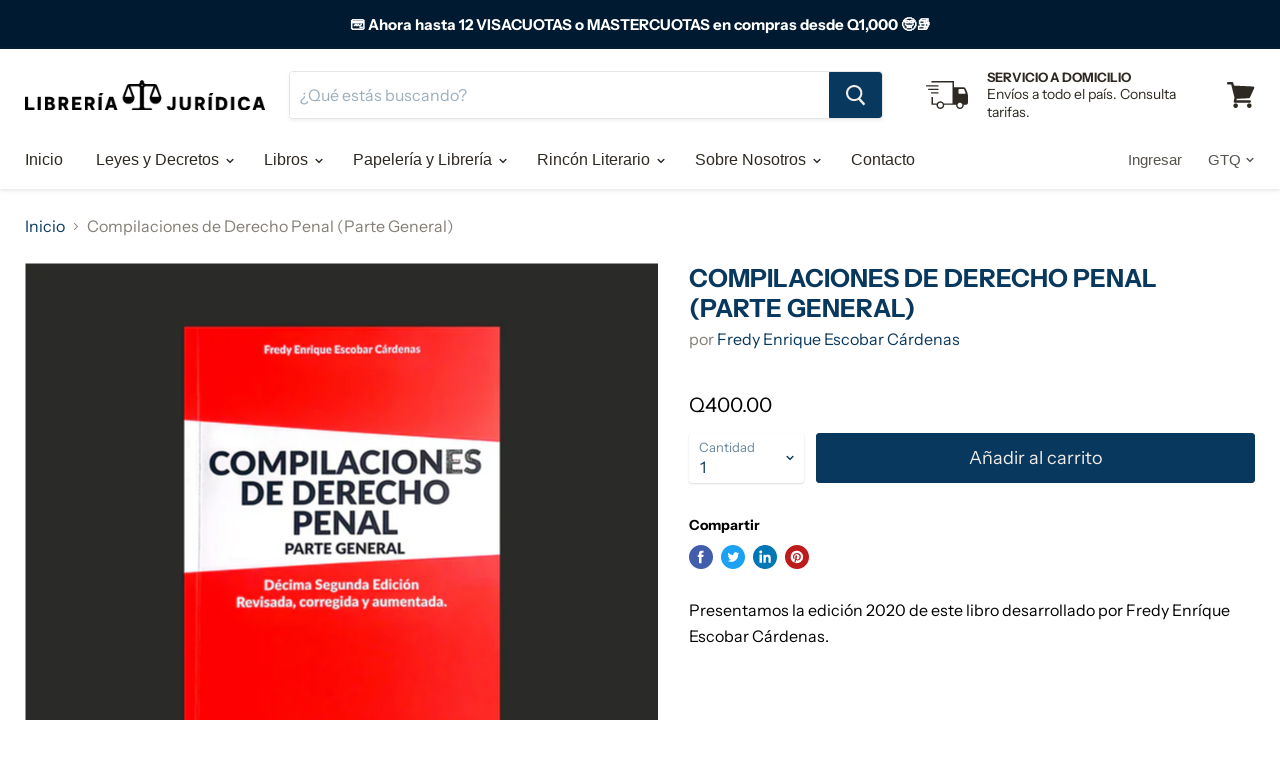

--- FILE ---
content_type: text/html; charset=utf-8
request_url: https://libreriajuridicagt.com/products/copia-de-compilaciones-de-derecho-penal-parte-general
body_size: 30825
content:
<!doctype html>
<html class="no-js no-touch" lang="es">
  <head>
    <meta name="google-site-verification" content="G_wEoNhutq4Ozz0VkGyteBQJQMzkqYL6U9jyscOk-cM" />
    <meta charset="utf-8">
    <meta http-equiv="x-ua-compatible" content="IE=edge">
	
    <link rel="preconnect" href="https://cdn.shopify.com">
    <link rel="preconnect" href="https://fonts.shopifycdn.com">
    <link rel="preconnect" href="https://v.shopify.com">
    <link rel="preconnect" href="https://cdn.shopifycloud.com">

    <title>Compilaciones de Derecho Penal (Parte General)— Libreria Juridica </title>

    
      <meta name="description" content="Presentamos la edición 2020 de este libro desarrollado por Fredy Enríque Escobar Cárdenas. ">
    

    
  <link rel="shortcut icon" href="//libreriajuridicagt.com/cdn/shop/files/new-logo_32x32.png?v=1613604061" type="image/png">


    
      <link rel="canonical" href="https://libreriajuridicagt.com/products/copia-de-compilaciones-de-derecho-penal-parte-general" />
    

    <meta name="viewport" content="width=device-width">

    
    















<meta property="og:site_name" content="Libreria Juridica ">
<meta property="og:url" content="https://libreriajuridicagt.com/products/copia-de-compilaciones-de-derecho-penal-parte-general">
<meta property="og:title" content="Compilaciones de Derecho Penal (Parte General)">
<meta property="og:type" content="website">
<meta property="og:description" content="Presentamos la edición 2020 de este libro desarrollado por Fredy Enríque Escobar Cárdenas. ">




    
    
    

    
    
    <meta
      property="og:image"
      content="https://libreriajuridicagt.com/cdn/shop/files/rn-image_picker_lib_temp_0131418a-ee18-420a-bfa6-77c6d186956f_1200x1200.png?v=1706196669"
    />
    <meta
      property="og:image:secure_url"
      content="https://libreriajuridicagt.com/cdn/shop/files/rn-image_picker_lib_temp_0131418a-ee18-420a-bfa6-77c6d186956f_1200x1200.png?v=1706196669"
    />
    <meta property="og:image:width" content="1200" />
    <meta property="og:image:height" content="1200" />
    
    
    <meta property="og:image:alt" content="Social media image" />
  
















<meta name="twitter:title" content="Compilaciones de Derecho Penal (Parte General)">
<meta name="twitter:description" content="Presentamos la edición 2020 de este libro desarrollado por Fredy Enríque Escobar Cárdenas. ">


    
    
    
      
      
      <meta name="twitter:card" content="summary">
    
    
    <meta
      property="twitter:image"
      content="https://libreriajuridicagt.com/cdn/shop/files/rn-image_picker_lib_temp_0131418a-ee18-420a-bfa6-77c6d186956f_1200x1200_crop_center.png?v=1706196669"
    />
    <meta property="twitter:image:width" content="1200" />
    <meta property="twitter:image:height" content="1200" />
    
    
    <meta property="twitter:image:alt" content="Social media image" />
  



    <link rel="preload" href="" as="font" crossorigin="anonymous">
    <link rel="preload" as="style" href="//libreriajuridicagt.com/cdn/shop/t/2/assets/theme.scss.css?v=108723383812128697771759259837">

    

<!-- Avada Boost Sales Script -->

      




          
          
          
          
          
          
          
          
          
          <script>
            const AVADA_ENHANCEMENTS = {};
            AVADA_ENHANCEMENTS.contentProtection = false;
            AVADA_ENHANCEMENTS.hideCheckoutButon = false;
            AVADA_ENHANCEMENTS.cartSticky = false;
            AVADA_ENHANCEMENTS.multiplePixelStatus = false;
            AVADA_ENHANCEMENTS.inactiveStatus = false;
            AVADA_ENHANCEMENTS.cartButtonAnimationStatus = false;
            AVADA_ENHANCEMENTS.whatsappStatus = false;
            AVADA_ENHANCEMENTS.messengerStatus = false;
            AVADA_ENHANCEMENTS.livechatStatus = false;
          </script>
































      <script>
        const AVADA_CDT = {};
        AVADA_CDT.template = "product";
        AVADA_CDT.collections = [];
        
          AVADA_CDT.collections.push("180542800011");
        

        const AVADA_INVQTY = {};
        
          AVADA_INVQTY[34387632291979] = 2;
        

        AVADA_CDT.cartitem = 0;
        AVADA_CDT.moneyformat = `Q{{amount}}`;
        AVADA_CDT.cartTotalPrice = 0;
        
        AVADA_CDT.selected_variant_id = 34387632291979;
        AVADA_CDT.product = {"id": 5063112327307,"title": "Compilaciones de Derecho Penal (Parte General)","handle": "copia-de-compilaciones-de-derecho-penal-parte-general","vendor": "Fredy Enrique Escobar Cárdenas",
            "type": "Doctrina Guatemala","tags": ["Guatemala","Penal"],"price": 40000,"price_min": 40000,"price_max": 40000,
            "available": true,"price_varies": false,"compare_at_price": null,
            "compare_at_price_min": 0,"compare_at_price_max": 0,
            "compare_at_price_varies": false,"variants": [{"id":34387632291979,"title":"Default Title","option1":"Default Title","option2":null,"option3":null,"sku":"","requires_shipping":true,"taxable":false,"featured_image":null,"available":true,"name":"Compilaciones de Derecho Penal (Parte General)","public_title":null,"options":["Default Title"],"price":40000,"weight":0,"compare_at_price":null,"inventory_management":"shopify","barcode":"32291979","requires_selling_plan":false,"selling_plan_allocations":[]}],"featured_image": "\/\/libreriajuridicagt.com\/cdn\/shop\/files\/rn-image_picker_lib_temp_0131418a-ee18-420a-bfa6-77c6d186956f.png?v=1706196669","images": ["\/\/libreriajuridicagt.com\/cdn\/shop\/files\/rn-image_picker_lib_temp_0131418a-ee18-420a-bfa6-77c6d186956f.png?v=1706196669"]
            };
        

        window.AVADA_BADGES = window.AVADA_BADGES || {};
        window.AVADA_BADGES = []

        window.AVADA_GENERAL_SETTINGS = window.AVADA_GENERAL_SETTINGS || {};
        window.AVADA_GENERAL_SETTINGS = null

        window.AVADA_COUNDOWNS = window.AVADA_COUNDOWNS || {};
        window.AVADA_COUNDOWNS = [{},{}]

        window.AVADA_INACTIVE_TAB = window.AVADA_INACTIVE_TAB || {};
        window.AVADA_INACTIVE_TAB = null

        window.AVADA_LIVECHAT = window.AVADA_LIVECHAT || {};
        window.AVADA_LIVECHAT = null

        window.AVADA_STICKY_ATC = window.AVADA_STICKY_ATC || {};
        window.AVADA_STICKY_ATC = null

        window.AVADA_ATC_ANIMATION = window.AVADA_ATC_ANIMATION || {};
        window.AVADA_ATC_ANIMATION = null

        window.AVADA_SP = window.AVADA_SP || {};
        window.AVADA_SP = {"shop":"RKoTaV0bUrpw3qP9ak44","configuration":{"position":"bottom-left","hide_time_ago":false,"smart_hide":false,"smart_hide_time":3,"smart_hide_unit":"days","truncate_product_name":true,"display_duration":5,"first_delay":10,"pops_interval":10,"max_pops_display":20,"show_mobile":true,"mobile_position":"bottom","animation":"fadeInUp","out_animation":"fadeOutDown","with_sound":false,"display_order":"order","only_product_viewing":false,"notice_continuously":false,"custom_css":"","replay":true,"included_urls":"","excluded_urls":"","excluded_product_type":"","countries_all":true,"countries":[],"allow_show":"all","hide_close":true,"close_time":1,"close_time_unit":"days","support_rtl":false},"notifications":{"F0YlrvoilbKxt8vWDK0W":{"settings":{"heading_text":"","heading_font_weight":500,"heading_font_size":12,"content_text":"{{first_name}} {{last_name}} has become a customer","content_font_weight":800,"content_font_size":13,"background_image":null,"background_color":"#FFF","heading_color":"#000","text_color":"#142A47","time_color":"#142A47","with_border":false,"border_color":"#333333","border_width":1,"border_radius":20,"image_border_radius":20,"heading_decoration":null,"hover_product_decoration":null,"hover_product_color":"#122234","with_box_shadow":true,"font":"Raleway","language_code":"es","with_static_map":false,"use_dynamic_names":false,"dynamic_names":"","use_flag":false,"popup_custom_link":"","popup_custom_image":"https:\/\/cdn1.avada.io\/proofo\/images\/tick.png","display_type":"popup","use_counter":false,"counter_color":"#0b4697","counter_unit_color":"#0b4697","counter_unit_plural":"views","counter_unit_single":"view","truncate_product_name":false,"allow_show":"all","included_urls":"","excluded_urls":"","position":"bottom-left","display_duration":5,"show_mobile":true,"mobile_position":"bottom","support_rtl":false},"type":"signup","items":[{"date":"2024-05-07T18:01:07-06:00","last_name":"Linares Robles","first_name":"Karin","email":"","relativeDate":"hace 38 minutos","smart_hide":false},{"date":"2024-05-07T16:31:38-06:00","last_name":"RALDA BARRIOS","first_name":"YONI ROEL","email":"","relativeDate":"hace 2 horas","smart_hide":false},{"date":"2024-05-07T12:44:33-06:00","last_name":"Ramírez Jerónimo","first_name":"Hellen Gissel","email":"","relativeDate":"hace 6 horas","smart_hide":false},{"date":"2024-05-07T12:09:31-06:00","last_name":"Pérez","first_name":"Yari","email":"","relativeDate":"hace 6 horas","smart_hide":false},{"date":"2024-05-06T18:12:42-06:00","last_name":"CARRERARIVAS","first_name":"MIRNA MIREYA","email":"","relativeDate":"hace un día","smart_hide":false},{"date":"2024-05-06T14:48:19-06:00","last_name":"Herrera","first_name":"Britny","email":"","relativeDate":"hace un día","smart_hide":false},{"date":"2024-05-06T13:03:10-06:00","last_name":"Pop Ché","first_name":"Juan Amilcar","email":"","relativeDate":"hace un día","smart_hide":false},{"date":"2024-05-05T20:32:55-06:00","last_name":"Cruz Ruano","first_name":"Edvin Rolando","email":"","relativeDate":"hace 2 días","smart_hide":false},{"date":"2024-05-05T19:53:21-06:00","last_name":"Quiroa","first_name":"Emerson","email":"","relativeDate":"hace 2 días","smart_hide":false},{"date":"2024-05-05T19:53:21-06:00","last_name":"Quiroa","first_name":"Emerson","email":"","relativeDate":"hace 2 días","smart_hide":false},{"date":"2024-05-04T10:31:14-06:00","last_name":"","first_name":"","email":"","relativeDate":"hace 3 días","smart_hide":false},{"date":"2024-05-04T10:31:14-06:00","last_name":"","first_name":"","email":"","relativeDate":"hace 3 días","smart_hide":false},{"date":"2024-05-03T19:10:06-06:00","last_name":"Alfaro Alvarizaes","first_name":"melany Adriana","email":"","relativeDate":"hace 4 días","smart_hide":true},{"date":"2024-05-03T18:16:56-06:00","last_name":"castellanos","first_name":"Abner","email":"","relativeDate":"hace 4 días","smart_hide":true},{"date":"2024-05-02T18:55:01-06:00","last_name":"","first_name":"","email":"","relativeDate":"hace 5 días","smart_hide":true},{"date":"2024-05-02T17:38:17-06:00","last_name":"Marroquin","first_name":"Mary","email":"","relativeDate":"hace 5 días","smart_hide":true},{"date":"2024-05-02T14:52:34-06:00","last_name":"","first_name":"","email":"","relativeDate":"hace 5 días","smart_hide":true},{"date":"2024-05-02T13:23:03-06:00","last_name":"Juárez Chalí","first_name":"Alex","email":"","relativeDate":"hace 5 días","smart_hide":true},{"date":"2024-05-02T11:34:31-06:00","last_name":"MORALES CONTRERAS","first_name":"BYRON FERNANDO","email":"","relativeDate":"hace 5 días","smart_hide":true},{"date":"2024-05-02T09:43:47-06:00","last_name":"Aguilar","first_name":"Angie","email":"","relativeDate":"hace 5 días","smart_hide":true},{"date":"2024-05-02T09:25:39-06:00","last_name":"Oliva","first_name":"Luis","email":"","relativeDate":"hace 5 días","smart_hide":true},{"date":"2024-05-01T18:36:30-06:00","last_name":"Garcia","first_name":"Jasmin","email":"","relativeDate":"hace 6 días","smart_hide":true},{"date":"2024-05-01T09:01:39-06:00","last_name":"Chacon","first_name":"Edgar","email":"","relativeDate":"hace 6 días","smart_hide":true},{"date":"2024-05-01T06:28:19-06:00","last_name":"","first_name":"","email":"","relativeDate":"hace 7 días","smart_hide":true},{"date":"2024-05-01T06:28:19-06:00","last_name":"","first_name":"","email":"","relativeDate":"hace 7 días","smart_hide":true},{"date":"2024-05-01T06:28:19-06:00","last_name":"","first_name":"","email":"","relativeDate":"hace 7 días","smart_hide":true},{"date":"2024-04-30T17:24:48-06:00","last_name":"Arriaga","first_name":"Isabella","email":"","relativeDate":"hace 7 días","smart_hide":true},{"date":"2024-04-30T17:24:48-06:00","last_name":"Arriaga","first_name":"Isabella","email":"","relativeDate":"hace 7 días","smart_hide":true},{"date":"2024-04-30T17:24:48-06:00","last_name":"Arriaga","first_name":"Isabella","email":"","relativeDate":"hace 7 días","smart_hide":true},{"date":"2024-04-30T14:06:06-06:00","last_name":"Ortiz","first_name":"Jhasmin","email":"","relativeDate":"hace 7 días","smart_hide":true}],"source":"shopify\/new_customer"},"Vr2xnoOPhpqaTzjyCEkY":{"settings":{"heading_text":"{{first_name}} in {{city}}, {{country}}","heading_font_weight":500,"heading_font_size":12,"content_text":"Purchased {{product_name}}","content_font_weight":800,"content_font_size":13,"background_image":"","background_color":"#FFF","heading_color":"#111","text_color":"#142A47","time_color":"#234342","with_border":false,"border_color":"#333333","border_width":1,"border_radius":20,"image_border_radius":20,"heading_decoration":null,"hover_product_decoration":null,"hover_product_color":"#122234","with_box_shadow":true,"font":"Raleway","language_code":"en","with_static_map":false,"use_dynamic_names":false,"dynamic_names":"","use_flag":false,"popup_custom_link":"","popup_custom_image":"","display_type":"popup","use_counter":false,"counter_color":"#0b4697","counter_unit_color":"#0b4697","counter_unit_plural":"views","counter_unit_single":"view","truncate_product_name":false,"allow_show":"all","included_urls":"","excluded_urls":""},"type":"order","items":[{"date":"2024-05-08T00:39:11.000Z","country":"Guatemala","city":"Guatemala","shipping_first_name":"Emilio","product_image":"https:\/\/cdn.shopify.com\/s\/files\/1\/0378\/3052\/5067\/files\/PhotoRoom-20231028-075453.png?v=1698501437","shipping_city":"Guatemala","map_url":"https:\/\/storage.googleapis.com\/avada-boost-sales.appspot.com\/maps\/Guatemala.png","type":"order","product_name":"Derecho Procesal Constitucional","product_id":4924309536907,"product_handle":"derecho-procesal-constitucional","first_name":"Emilio","shipping_country":"Guatemala","product_link":"https:\/\/libreria-juridica.myshopify.com\/products\/derecho-procesal-constitucional","relativeDate":"a few seconds ago","smart_hide":false,"flag_url":"https:\/\/cdn1.avada.io\/proofo\/flags\/040-guatemala.svg"},{"date":"2024-05-07T18:11:40.000Z","country":"Guatemala","city":"San Luis Jilotepeque","shipping_first_name":"Yari","product_image":"https:\/\/cdn.shopify.com\/s\/files\/1\/0378\/3052\/5067\/products\/p-penal-sencillo.jpg?v=1594190710","shipping_city":"San Luis Jilotepeque","map_url":"https:\/\/storage.googleapis.com\/avada-boost-sales.appspot.com\/maps\/San Luis Jilotepeque.png","type":"order","product_name":"Código Procesal  Penal (edición sencilla)","product_id":4924258844811,"product_handle":"codigo-procesal-penal-edicion-sencilla","first_name":"Yari","shipping_country":"Guatemala","product_link":"https:\/\/libreria-juridica.myshopify.com\/products\/codigo-procesal-penal-edicion-sencilla","relativeDate":"6 hours ago","smart_hide":false,"flag_url":"https:\/\/cdn1.avada.io\/proofo\/flags\/040-guatemala.svg"},{"date":"2024-05-07T18:11:40.000Z","country":"Guatemala","city":"San Luis Jilotepeque","shipping_first_name":"Yari","product_image":"https:\/\/cdn.shopify.com\/s\/files\/1\/0378\/3052\/5067\/products\/no-photo_b0ab6d3f-64e0-48fa-b6d7-0f44dacc5822.jpg?v=1594189252","shipping_city":"San Luis Jilotepeque","map_url":"https:\/\/storage.googleapis.com\/avada-boost-sales.appspot.com\/maps\/San Luis Jilotepeque.png","type":"order","product_name":"Ley de Orden Público","product_id":4915330252939,"product_handle":"ley-de-orden-publico","first_name":"Yari","shipping_country":"Guatemala","product_link":"https:\/\/libreria-juridica.myshopify.com\/products\/ley-de-orden-publico","relativeDate":"6 hours ago","smart_hide":false,"flag_url":"https:\/\/cdn1.avada.io\/proofo\/flags\/040-guatemala.svg"},{"date":"2024-05-07T18:11:40.000Z","country":"Guatemala","city":"San Luis Jilotepeque","shipping_first_name":"Yari","product_image":"https:\/\/cdn.shopify.com\/s\/files\/1\/0378\/3052\/5067\/products\/PhotoRoom-20210826_094841.png?v=1629993029","shipping_city":"San Luis Jilotepeque","map_url":"https:\/\/storage.googleapis.com\/avada-boost-sales.appspot.com\/maps\/San Luis Jilotepeque.png","type":"order","product_name":"Ley de Probidad y Responsabilidad de Funcionarios y Empleados Públicos","product_id":4917244362891,"product_handle":"copia-de-ley-de-servicio-civil-y-su-reglamento","first_name":"Yari","shipping_country":"Guatemala","product_link":"https:\/\/libreria-juridica.myshopify.com\/products\/copia-de-ley-de-servicio-civil-y-su-reglamento","relativeDate":"6 hours ago","smart_hide":false,"flag_url":"https:\/\/cdn1.avada.io\/proofo\/flags\/040-guatemala.svg"},{"date":"2024-05-07T18:11:40.000Z","country":"Guatemala","city":"San Luis Jilotepeque","shipping_first_name":"Yari","product_image":"https:\/\/cdn.shopify.com\/s\/files\/1\/0378\/3052\/5067\/products\/no-photo_528761f5-4705-4c2d-87dd-8fc044b90cf4.jpg?v=1594189309","shipping_city":"San Luis Jilotepeque","map_url":"https:\/\/storage.googleapis.com\/avada-boost-sales.appspot.com\/maps\/San Luis Jilotepeque.png","type":"order","product_name":"Ley Orgánica del Ministerio Público -PGN","product_id":4921161580683,"product_handle":"copia-de-ley-de-acceso-a-la-informacion-publica","first_name":"Yari","shipping_country":"Guatemala","product_link":"https:\/\/libreria-juridica.myshopify.com\/products\/copia-de-ley-de-acceso-a-la-informacion-publica","relativeDate":"6 hours ago","smart_hide":false,"flag_url":"https:\/\/cdn1.avada.io\/proofo\/flags\/040-guatemala.svg"},{"date":"2024-05-07T18:11:40.000Z","country":"Guatemala","city":"San Luis Jilotepeque","shipping_first_name":"Yari","product_image":"https:\/\/cdn.shopify.com\/s\/files\/1\/0378\/3052\/5067\/products\/contrataciones.jpg?v=1594189266","shipping_city":"San Luis Jilotepeque","map_url":"https:\/\/storage.googleapis.com\/avada-boost-sales.appspot.com\/maps\/San Luis Jilotepeque.png","type":"order","product_name":"Ley de Contrataciones del Estado","product_id":4915441533067,"product_handle":"ley-de-contrataciones-del-estado-y-su-reglamento","first_name":"Yari","shipping_country":"Guatemala","product_link":"https:\/\/libreria-juridica.myshopify.com\/products\/ley-de-contrataciones-del-estado-y-su-reglamento","relativeDate":"6 hours ago","smart_hide":false,"flag_url":"https:\/\/cdn1.avada.io\/proofo\/flags\/040-guatemala.svg"},{"date":"2024-05-07T18:11:40.000Z","country":"Guatemala","city":"San Luis Jilotepeque","shipping_first_name":"Yari","product_image":"https:\/\/cdn.shopify.com\/s\/files\/1\/0378\/3052\/5067\/products\/acceso-informacion.jpg?v=1594189225","shipping_city":"San Luis Jilotepeque","map_url":"https:\/\/storage.googleapis.com\/avada-boost-sales.appspot.com\/maps\/San Luis Jilotepeque.png","type":"order","product_name":"Ley de Acceso a la Información  (Edición sencilla)","product_id":4742846709899,"product_handle":"ley-de-acceso-a-la-informacion-edicion-sencilla","first_name":"Yari","shipping_country":"Guatemala","product_link":"https:\/\/libreria-juridica.myshopify.com\/products\/ley-de-acceso-a-la-informacion-edicion-sencilla","relativeDate":"6 hours ago","smart_hide":false,"flag_url":"https:\/\/cdn1.avada.io\/proofo\/flags\/040-guatemala.svg"},{"date":"2024-05-07T18:11:40.000Z","country":"Guatemala","city":"San Luis Jilotepeque","shipping_first_name":"Yari","product_image":"https:\/\/cdn.shopify.com\/s\/files\/1\/0378\/3052\/5067\/products\/no-photo_384ba3d3-35b1-424f-ba21-ceca9b96ad01.jpg?v=1594190691","shipping_city":"San Luis Jilotepeque","map_url":"https:\/\/storage.googleapis.com\/avada-boost-sales.appspot.com\/maps\/San Luis Jilotepeque.png","type":"order","product_name":"Declaración Americana de los Derechos y Deberes del Hombre","product_id":4924152217739,"product_handle":"copia-de-libro-iii-comercio-maritimo","first_name":"Yari","shipping_country":"Guatemala","product_link":"https:\/\/libreria-juridica.myshopify.com\/products\/copia-de-libro-iii-comercio-maritimo","relativeDate":"6 hours ago","smart_hide":false,"flag_url":"https:\/\/cdn1.avada.io\/proofo\/flags\/040-guatemala.svg"},{"date":"2024-05-07T18:11:40.000Z","country":"Guatemala","city":"San Luis Jilotepeque","shipping_first_name":"Yari","product_image":"https:\/\/cdn.shopify.com\/s\/files\/1\/0378\/3052\/5067\/products\/no-photo_764187d4-af55-4b4c-8052-126ad3af380b.jpg?v=1594189324","shipping_city":"San Luis Jilotepeque","map_url":"https:\/\/storage.googleapis.com\/avada-boost-sales.appspot.com\/maps\/San Luis Jilotepeque.png","type":"order","product_name":"Ley de Idiomas Nacionales","product_id":4922218610827,"product_handle":"copia-de-ley-de-anuncios-en-vias-urbanas-vias-extraurbanas-y-similares","first_name":"Yari","shipping_country":"Guatemala","product_link":"https:\/\/libreria-juridica.myshopify.com\/products\/copia-de-ley-de-anuncios-en-vias-urbanas-vias-extraurbanas-y-similares","relativeDate":"6 hours ago","smart_hide":false,"flag_url":"https:\/\/cdn1.avada.io\/proofo\/flags\/040-guatemala.svg"},{"date":"2024-05-07T00:12:43.000Z","country":"Guatemala","city":"San Juan Sacatepequez","shipping_first_name":"MIRNA MIREYA","product_image":"https:\/\/cdn.shopify.com\/s\/files\/1\/0378\/3052\/5067\/products\/01---publica01.jpg?v=1607097671","shipping_city":"San Juan Sacatepequez","map_url":"https:\/\/storage.googleapis.com\/avada-boost-sales.appspot.com\/maps\/San Juan Sacatepequez.png","type":"order","product_name":"Paquete UMG Fase Pública","product_id":5065954066571,"product_handle":"paquete-umg-fase-publica","first_name":"MIRNA MIREYA","shipping_country":"Guatemala","product_link":"https:\/\/libreria-juridica.myshopify.com\/products\/paquete-umg-fase-publica","relativeDate":"a day ago","smart_hide":false,"flag_url":"https:\/\/cdn1.avada.io\/proofo\/flags\/040-guatemala.svg"},{"date":"2024-05-07T00:12:43.000Z","country":"Guatemala","city":"San Juan Sacatepequez","shipping_first_name":"MIRNA MIREYA","product_image":"https:\/\/cdn.shopify.com\/s\/files\/1\/0378\/3052\/5067\/products\/POST-IT-COLORES.jpg?v=1600119754","shipping_city":"San Juan Sacatepequez","map_url":"https:\/\/storage.googleapis.com\/avada-boost-sales.appspot.com\/maps\/San Juan Sacatepequez.png","type":"order","product_name":"Banderitas Post-It (Flechas)","product_id":5017285197963,"product_handle":"banderitas-post-it-flechas","first_name":"MIRNA MIREYA","shipping_country":"Guatemala","product_link":"https:\/\/libreria-juridica.myshopify.com\/products\/banderitas-post-it-flechas","relativeDate":"a day ago","smart_hide":false,"flag_url":"https:\/\/cdn1.avada.io\/proofo\/flags\/040-guatemala.svg"},{"date":"2024-05-06T23:44:27.000Z","country":"Guatemala","city":"Guatemala","shipping_first_name":"Nancy","product_image":"https:\/\/cdn.shopify.com\/s\/files\/1\/0378\/3052\/5067\/products\/50773269_1966861970033483_7780327952419389440_o.jpg?v=1594190809","shipping_city":"Guatemala","map_url":"https:\/\/storage.googleapis.com\/avada-boost-sales.appspot.com\/maps\/Guatemala.png","type":"order","product_name":"Instrumentos Universales e Interamericanos de Derechos Humanos","product_id":4945472651403,"product_handle":"instrumentos-universales-e-interamericanos-de-derechos-humanos","first_name":"Nancy","shipping_country":"Guatemala","product_link":"https:\/\/libreria-juridica.myshopify.com\/products\/instrumentos-universales-e-interamericanos-de-derechos-humanos","relativeDate":"a day ago","smart_hide":false,"flag_url":"https:\/\/cdn1.avada.io\/proofo\/flags\/040-guatemala.svg"},{"date":"2024-05-06T23:44:27.000Z","country":"Guatemala","city":"Guatemala","shipping_first_name":"Nancy","product_image":"https:\/\/cdn.shopify.com\/s\/files\/1\/0378\/3052\/5067\/products\/PhotoRoom-20220829_105010.png?v=1661792290","shipping_city":"Guatemala","map_url":"https:\/\/storage.googleapis.com\/avada-boost-sales.appspot.com\/maps\/Guatemala.png","type":"order","product_name":"Ley de Expropiación","product_id":4921222856843,"product_handle":"copia-de-ley-reguladora-de-las-areas-de-reserva-territorial-del-estado-de-guatemala-ocret","first_name":"Nancy","shipping_country":"Guatemala","product_link":"https:\/\/libreria-juridica.myshopify.com\/products\/copia-de-ley-reguladora-de-las-areas-de-reserva-territorial-del-estado-de-guatemala-ocret","relativeDate":"a day ago","smart_hide":false,"flag_url":"https:\/\/cdn1.avada.io\/proofo\/flags\/040-guatemala.svg"},{"date":"2024-05-06T23:44:27.000Z","country":"Guatemala","city":"Guatemala","shipping_first_name":"Nancy","product_image":"https:\/\/cdn.shopify.com\/s\/files\/1\/0378\/3052\/5067\/products\/areas-protegidas.jpg?v=1594189335","shipping_city":"Guatemala","map_url":"https:\/\/storage.googleapis.com\/avada-boost-sales.appspot.com\/maps\/Guatemala.png","type":"order","product_name":"Ley de Áreas Protegidas","product_id":4922355548299,"product_handle":"copia-de-ley-de-organizaciones-no-gubernamentales-para-el-desarrollo-ong-s-2","first_name":"Nancy","shipping_country":"Guatemala","product_link":"https:\/\/libreria-juridica.myshopify.com\/products\/copia-de-ley-de-organizaciones-no-gubernamentales-para-el-desarrollo-ong-s-2","relativeDate":"a day ago","smart_hide":false,"flag_url":"https:\/\/cdn1.avada.io\/proofo\/flags\/040-guatemala.svg"},{"date":"2024-05-06T23:44:27.000Z","country":"Guatemala","city":"Guatemala","shipping_first_name":"Nancy","product_image":"https:\/\/cdn.shopify.com\/s\/files\/1\/0378\/3052\/5067\/products\/no-photo_b75dd081-c54d-4fac-a77b-f016d6a3efd2.jpg?v=1594189316","shipping_city":"Guatemala","map_url":"https:\/\/storage.googleapis.com\/avada-boost-sales.appspot.com\/maps\/Guatemala.png","type":"order","product_name":"Ley de Parcelamientos Urbanos","product_id":4921223970955,"product_handle":"copia-de-ley-de-expropiacion","first_name":"Nancy","shipping_country":"Guatemala","product_link":"https:\/\/libreria-juridica.myshopify.com\/products\/copia-de-ley-de-expropiacion","relativeDate":"a day ago","smart_hide":false,"flag_url":"https:\/\/cdn1.avada.io\/proofo\/flags\/040-guatemala.svg"},{"date":"2024-05-06T23:44:27.000Z","country":"Guatemala","city":"Guatemala","shipping_first_name":"Nancy","product_image":"https:\/\/cdn.shopify.com\/s\/files\/1\/0378\/3052\/5067\/products\/no-photo_c55fa092-a59f-41b1-8878-96266ae5ae28.jpg?v=1594189316","shipping_city":"Guatemala","map_url":"https:\/\/storage.googleapis.com\/avada-boost-sales.appspot.com\/maps\/Guatemala.png","type":"order","product_name":"Titulación Supletoria","product_id":4921224921227,"product_handle":"copia-de-ley-de-parcelamientos-urbanos","first_name":"Nancy","shipping_country":"Guatemala","product_link":"https:\/\/libreria-juridica.myshopify.com\/products\/copia-de-ley-de-parcelamientos-urbanos","relativeDate":"a day ago","smart_hide":false,"flag_url":"https:\/\/cdn1.avada.io\/proofo\/flags\/040-guatemala.svg"},{"date":"2024-05-06T20:48:20.000Z","country":"Guatemala","city":"Huehuetenango","shipping_first_name":"Britny","product_image":"https:\/\/cdn.shopify.com\/s\/files\/1\/0378\/3052\/5067\/products\/no-photo_b0ab6d3f-64e0-48fa-b6d7-0f44dacc5822.jpg?v=1594189252","shipping_city":"Huehuetenango","map_url":"https:\/\/storage.googleapis.com\/avada-boost-sales.appspot.com\/maps\/Huehuetenango.png","type":"order","product_name":"Ley de Orden Público","product_id":4915330252939,"product_handle":"ley-de-orden-publico","first_name":"Britny","shipping_country":"Guatemala","product_link":"https:\/\/libreria-juridica.myshopify.com\/products\/ley-de-orden-publico","relativeDate":"a day ago","smart_hide":false,"flag_url":"https:\/\/cdn1.avada.io\/proofo\/flags\/040-guatemala.svg"},{"date":"2024-05-06T20:48:20.000Z","country":"Guatemala","city":"Huehuetenango","shipping_first_name":"Britny","product_image":"https:\/\/cdn.shopify.com\/s\/files\/1\/0378\/3052\/5067\/products\/renap.jpg?v=1594189287","shipping_city":"Huehuetenango","map_url":"https:\/\/storage.googleapis.com\/avada-boost-sales.appspot.com\/maps\/Huehuetenango.png","type":"order","product_name":"Ley del Registro Nacional de las Personas - RENAP-","product_id":4917528101003,"product_handle":"copia-de-ley-del-registro-de-informacion-catastral-ric","first_name":"Britny","shipping_country":"Guatemala","product_link":"https:\/\/libreria-juridica.myshopify.com\/products\/copia-de-ley-del-registro-de-informacion-catastral-ric","relativeDate":"a day ago","smart_hide":false,"flag_url":"https:\/\/cdn1.avada.io\/proofo\/flags\/040-guatemala.svg"},{"date":"2024-05-06T20:48:20.000Z","country":"Guatemala","city":"Huehuetenango","shipping_first_name":"Britny","product_image":"https:\/\/cdn.shopify.com\/s\/files\/1\/0378\/3052\/5067\/products\/adopciones.jpg?v=1594189288","shipping_city":"Huehuetenango","map_url":"https:\/\/storage.googleapis.com\/avada-boost-sales.appspot.com\/maps\/Huehuetenango.png","type":"order","product_name":"Ley de Adopciones","product_id":4917564407947,"product_handle":"copia-de-ley-nacional-para-el-desarrollo-de-la-cultura-fisica-y-el-deporte-cdag","first_name":"Britny","shipping_country":"Guatemala","product_link":"https:\/\/libreria-juridica.myshopify.com\/products\/copia-de-ley-nacional-para-el-desarrollo-de-la-cultura-fisica-y-el-deporte-cdag","relativeDate":"a day ago","smart_hide":false,"flag_url":"https:\/\/cdn1.avada.io\/proofo\/flags\/040-guatemala.svg"},{"date":"2024-05-06T20:48:20.000Z","country":"Guatemala","city":"Huehuetenango","shipping_first_name":"Britny","product_image":"https:\/\/cdn.shopify.com\/s\/files\/1\/0378\/3052\/5067\/products\/01_76412778-b63b-4b9f-95ff-bb3eb7b27b61.jpg?v=1594190712","shipping_city":"Huehuetenango","map_url":"https:\/\/storage.googleapis.com\/avada-boost-sales.appspot.com\/maps\/Huehuetenango.png","type":"order","product_name":"Sistema de Frenos y Contrapesos en el Gobierno del Estado de Guatemala","product_id":4924310356107,"product_handle":"sistema-de-frenos-y-contrapesos-en-el-gobierno-del-estado-de-guatemala","first_name":"Britny","shipping_country":"Guatemala","product_link":"https:\/\/libreria-juridica.myshopify.com\/products\/sistema-de-frenos-y-contrapesos-en-el-gobierno-del-estado-de-guatemala","relativeDate":"a day ago","smart_hide":false,"flag_url":"https:\/\/cdn1.avada.io\/proofo\/flags\/040-guatemala.svg"},{"date":"2024-05-06T19:03:11.000Z","country":"Guatemala","city":"San Pedro Carcha","shipping_first_name":"Juan Amilcar","product_image":"https:\/\/cdn.shopify.com\/s\/files\/1\/0378\/3052\/5067\/products\/58686704_2095758933810452_3765812679294320640_o.jpg?v=1594190800","shipping_city":"San Pedro Carcha","map_url":"https:\/\/storage.googleapis.com\/avada-boost-sales.appspot.com\/maps\/San Pedro Carcha.png","type":"order","product_name":"Introducción a la Criminalistica y Ciencias Forenses","product_id":4941609468043,"product_handle":"introduccion-a-la-criminalistica-y-ciencias-forenses","first_name":"Juan Amilcar","shipping_country":"Guatemala","product_link":"https:\/\/libreria-juridica.myshopify.com\/products\/introduccion-a-la-criminalistica-y-ciencias-forenses","relativeDate":"a day ago","smart_hide":false,"flag_url":"https:\/\/cdn1.avada.io\/proofo\/flags\/040-guatemala.svg"},{"date":"2024-05-06T17:19:26.000Z","country":"Guatemala","city":"Santa Cruz del Quiché","shipping_first_name":"Enrique Maximiliano","product_image":"https:\/\/cdn.shopify.com\/s\/files\/1\/0378\/3052\/5067\/files\/20240118-154236_0000.png?v=1705614200","shipping_city":"Santa Cruz del Quiché","map_url":"https:\/\/storage.googleapis.com\/avada-boost-sales.appspot.com\/maps\/Santa Cruz del Quiché.png","type":"order","product_name":"Introducción al Derecho Tomo I","product_id":4925178511499,"product_handle":"introduccion-al-derecho","first_name":"Enrique Maximiliano","shipping_country":"Guatemala","product_link":"https:\/\/libreria-juridica.myshopify.com\/products\/introduccion-al-derecho","relativeDate":"a day ago","smart_hide":false,"flag_url":"https:\/\/cdn1.avada.io\/proofo\/flags\/040-guatemala.svg"},{"date":"2024-05-06T16:15:40.000Z","country":"Guatemala","city":"Cuilapa","shipping_first_name":"","product_image":"https:\/\/cdn.shopify.com\/s\/files\/1\/0378\/3052\/5067\/files\/HORARIOS-SEMANA_SANTA_20240410_103046_0000.png?v=1712766969","shipping_city":"","map_url":"https:\/\/storage.googleapis.com\/avada-boost-sales.appspot.com\/maps\/Cuilapa.png","type":"order","product_name":"La Fase Privada Del Examen Técnico Profesional","product_id":4869344821387,"product_handle":"la-fase-privada-del-examen-tecnico-profesional","first_name":"BYRON FERNANDO","shipping_country":"","product_link":"https:\/\/libreria-juridica.myshopify.com\/products\/la-fase-privada-del-examen-tecnico-profesional","relativeDate":"a day ago","smart_hide":false,"flag_url":"https:\/\/cdn1.avada.io\/proofo\/flags\/040-guatemala.svg"},{"date":"2024-05-06T02:32:56.000Z","country":"Guatemala","city":"Guastatoya","shipping_first_name":"Edvin Rolando","product_image":"https:\/\/cdn.shopify.com\/s\/files\/1\/0378\/3052\/5067\/products\/02_08f6be97-d7fe-49ba-8129-d6ef82ad0128.jpg?v=1637257793","shipping_city":"Guastatoya","map_url":"https:\/\/storage.googleapis.com\/avada-boost-sales.appspot.com\/maps\/Guastatoya.png","type":"order","product_name":"Derecho Laboral Guatemalteco","product_id":4941557334155,"product_handle":"derecho-laboral-guatemalteco","first_name":"Edvin Rolando","shipping_country":"Guatemala","product_link":"https:\/\/libreria-juridica.myshopify.com\/products\/derecho-laboral-guatemalteco","relativeDate":"2 days ago","smart_hide":false,"flag_url":"https:\/\/cdn1.avada.io\/proofo\/flags\/040-guatemala.svg"},{"date":"2024-05-06T01:53:23.000Z","country":"Guatemala","city":"Mazatenango","shipping_first_name":"Emerson","product_image":"https:\/\/cdn.shopify.com\/s\/files\/1\/0378\/3052\/5067\/products\/02_08f6be97-d7fe-49ba-8129-d6ef82ad0128.jpg?v=1637257793","shipping_city":"Mazatenango","map_url":"https:\/\/storage.googleapis.com\/avada-boost-sales.appspot.com\/maps\/Mazatenango.png","type":"order","product_name":"Derecho Laboral Guatemalteco","product_id":4941557334155,"product_handle":"derecho-laboral-guatemalteco","first_name":"Emerson","shipping_country":"Guatemala","product_link":"https:\/\/libreria-juridica.myshopify.com\/products\/derecho-laboral-guatemalteco","relativeDate":"2 days ago","smart_hide":false,"flag_url":"https:\/\/cdn1.avada.io\/proofo\/flags\/040-guatemala.svg"},{"date":"2024-05-05T00:19:53.000Z","country":"Guatemala","city":"Guatemala","shipping_first_name":"Maria","product_image":"https:\/\/cdn.shopify.com\/s\/files\/1\/0378\/3052\/5067\/products\/01_a34764be-b119-48b2-8426-b2112723fad5.jpg?v=1609785054","shipping_city":"Guatemala","map_url":"https:\/\/storage.googleapis.com\/avada-boost-sales.appspot.com\/maps\/Guatemala.png","type":"order","product_name":"Paquete de Códigos Principales","product_id":4940878741643,"product_handle":"paquete-de-codigos-principales","first_name":"Maria","shipping_country":"Guatemala","product_link":"https:\/\/libreria-juridica.myshopify.com\/products\/paquete-de-codigos-principales","relativeDate":"3 days ago","smart_hide":false,"flag_url":"https:\/\/cdn1.avada.io\/proofo\/flags\/040-guatemala.svg"},{"date":"2024-05-04T01:10:07.000Z","country":"Guatemala","city":"Chimaltenango","shipping_first_name":"melany Adriana","product_image":"https:\/\/cdn.shopify.com\/s\/files\/1\/0378\/3052\/5067\/products\/no-photo_126f28dd-5fb7-4b6f-9747-853e4bdd604c.jpg?v=1594190701","shipping_city":"Chimaltenango","map_url":"https:\/\/storage.googleapis.com\/avada-boost-sales.appspot.com\/maps\/Chimaltenango.png","type":"order","product_name":"Ley de Implementación del Control Telemático en el Proceso Penal","product_id":4924225126539,"product_handle":"copia-de-ley-de-tarjeta-de-credito","first_name":"melany Adriana","shipping_country":"Guatemala","product_link":"https:\/\/libreria-juridica.myshopify.com\/products\/copia-de-ley-de-tarjeta-de-credito","relativeDate":"4 days ago","smart_hide":true,"flag_url":"https:\/\/cdn1.avada.io\/proofo\/flags\/040-guatemala.svg"},{"date":"2024-05-04T01:10:07.000Z","country":"Guatemala","city":"Chimaltenango","shipping_first_name":"melany Adriana","product_image":"https:\/\/cdn.shopify.com\/s\/files\/1\/0378\/3052\/5067\/products\/01_a34764be-b119-48b2-8426-b2112723fad5.jpg?v=1609785054","shipping_city":"Chimaltenango","map_url":"https:\/\/storage.googleapis.com\/avada-boost-sales.appspot.com\/maps\/Chimaltenango.png","type":"order","product_name":"Paquete de Códigos Principales","product_id":4940878741643,"product_handle":"paquete-de-codigos-principales","first_name":"melany Adriana","shipping_country":"Guatemala","product_link":"https:\/\/libreria-juridica.myshopify.com\/products\/paquete-de-codigos-principales","relativeDate":"4 days ago","smart_hide":true,"flag_url":"https:\/\/cdn1.avada.io\/proofo\/flags\/040-guatemala.svg"},{"date":"2024-05-04T00:16:57.000Z","country":"Guatemala","city":"San Luis","shipping_first_name":"Abner","product_image":"https:\/\/cdn.shopify.com\/s\/files\/1\/0378\/3052\/5067\/files\/PhotoRoom-20230814-110232.png?v=1692032680","shipping_city":"San Luis","map_url":"https:\/\/storage.googleapis.com\/avada-boost-sales.appspot.com\/maps\/San Luis.png","type":"order","product_name":"El Notario Ante la Contratación Civil y Mercantil","product_id":6579969032331,"product_handle":"el-notario-ante-la-contratacion-civil-y-mercantil-1","first_name":"Abner","shipping_country":"Guatemala","product_link":"https:\/\/libreria-juridica.myshopify.com\/products\/el-notario-ante-la-contratacion-civil-y-mercantil-1","relativeDate":"4 days ago","smart_hide":true,"flag_url":"https:\/\/cdn1.avada.io\/proofo\/flags\/040-guatemala.svg"},{"date":"2024-05-02T23:38:20.000Z","country":"Guatemala","city":"Guatemala","shipping_first_name":"Mary","product_image":"https:\/\/cdn.shopify.com\/s\/files\/1\/0378\/3052\/5067\/files\/HORARIOS-SEMANA_SANTA_20240425_113944_0000.png?v=1714066933","shipping_city":"Guatemala","map_url":"https:\/\/storage.googleapis.com\/avada-boost-sales.appspot.com\/maps\/Guatemala.png","type":"order","product_name":"Stick Flags Banderitas SIGN HERE","product_id":7380474298507,"product_handle":"stick-flags-banderitas-sign-here","first_name":"Mary","shipping_country":"Guatemala","product_link":"https:\/\/libreria-juridica.myshopify.com\/products\/stick-flags-banderitas-sign-here","relativeDate":"5 days ago","smart_hide":true,"flag_url":"https:\/\/cdn1.avada.io\/proofo\/flags\/040-guatemala.svg"}],"source":"shopify\/order"}}}

         window.AVADA_BS_FSB = window.AVADA_BS_FSB || {};
         window.AVADA_BS_FSB = {
          bars: [],
          cart: 0,
          compatible: {
            langify: ''
          }
        }
      </script>
<!-- /Avada Boost Sales Script -->

<script>window.performance && window.performance.mark && window.performance.mark('shopify.content_for_header.start');</script><meta name="google-site-verification" content="EYVhp6a2CMMQ0E4DAK2BxCSZhoaasiXMeop7km0P2ds">
<meta name="facebook-domain-verification" content="co7it3eyvgkloeffwbbsgm684xmyvq">
<meta name="google-site-verification" content="w6bBampoZnw7rKaRexY6csSQvkPW-1iLt3jDc2OLwdw">
<meta id="shopify-digital-wallet" name="shopify-digital-wallet" content="/37830525067/digital_wallets/dialog">
<link rel="alternate" type="application/json+oembed" href="https://libreriajuridicagt.com/products/copia-de-compilaciones-de-derecho-penal-parte-general.oembed">
<script async="async" src="/checkouts/internal/preloads.js?locale=es-GT"></script>
<script id="shopify-features" type="application/json">{"accessToken":"730cea4bee83a632e52e8c21b04ba903","betas":["rich-media-storefront-analytics"],"domain":"libreriajuridicagt.com","predictiveSearch":true,"shopId":37830525067,"locale":"es"}</script>
<script>var Shopify = Shopify || {};
Shopify.shop = "libreria-juridica.myshopify.com";
Shopify.locale = "es";
Shopify.currency = {"active":"GTQ","rate":"1.0"};
Shopify.country = "GT";
Shopify.theme = {"name":"libreriajuridica-abril2022","id":94584111243,"schema_name":"Empire","schema_version":"5.1.1","theme_store_id":838,"role":"main"};
Shopify.theme.handle = "null";
Shopify.theme.style = {"id":null,"handle":null};
Shopify.cdnHost = "libreriajuridicagt.com/cdn";
Shopify.routes = Shopify.routes || {};
Shopify.routes.root = "/";</script>
<script type="module">!function(o){(o.Shopify=o.Shopify||{}).modules=!0}(window);</script>
<script>!function(o){function n(){var o=[];function n(){o.push(Array.prototype.slice.apply(arguments))}return n.q=o,n}var t=o.Shopify=o.Shopify||{};t.loadFeatures=n(),t.autoloadFeatures=n()}(window);</script>
<script id="shop-js-analytics" type="application/json">{"pageType":"product"}</script>
<script defer="defer" async type="module" src="//libreriajuridicagt.com/cdn/shopifycloud/shop-js/modules/v2/client.init-shop-cart-sync_B5knhve2.es.esm.js"></script>
<script defer="defer" async type="module" src="//libreriajuridicagt.com/cdn/shopifycloud/shop-js/modules/v2/chunk.common_DUtBTchb.esm.js"></script>
<script type="module">
  await import("//libreriajuridicagt.com/cdn/shopifycloud/shop-js/modules/v2/client.init-shop-cart-sync_B5knhve2.es.esm.js");
await import("//libreriajuridicagt.com/cdn/shopifycloud/shop-js/modules/v2/chunk.common_DUtBTchb.esm.js");

  window.Shopify.SignInWithShop?.initShopCartSync?.({"fedCMEnabled":true,"windoidEnabled":true});

</script>
<script>(function() {
  var isLoaded = false;
  function asyncLoad() {
    if (isLoaded) return;
    isLoaded = true;
    var urls = ["https:\/\/chimpstatic.com\/mcjs-connected\/js\/users\/9de37b4994fc176e0b360f0b9\/4edb0dc7bd9b49295d78c2181.js?shop=libreria-juridica.myshopify.com","",""];
    for (var i = 0; i < urls.length; i++) {
      var s = document.createElement('script');
      s.type = 'text/javascript';
      s.async = true;
      s.src = urls[i];
      var x = document.getElementsByTagName('script')[0];
      x.parentNode.insertBefore(s, x);
    }
  };
  if(window.attachEvent) {
    window.attachEvent('onload', asyncLoad);
  } else {
    window.addEventListener('load', asyncLoad, false);
  }
})();</script>
<script id="__st">var __st={"a":37830525067,"offset":-21600,"reqid":"0aa852a8-aa79-4d21-82d8-7a7657d0318a-1768546511","pageurl":"libreriajuridicagt.com\/products\/copia-de-compilaciones-de-derecho-penal-parte-general","u":"771001a79487","p":"product","rtyp":"product","rid":5063112327307};</script>
<script>window.ShopifyPaypalV4VisibilityTracking = true;</script>
<script id="captcha-bootstrap">!function(){'use strict';const t='contact',e='account',n='new_comment',o=[[t,t],['blogs',n],['comments',n],[t,'customer']],c=[[e,'customer_login'],[e,'guest_login'],[e,'recover_customer_password'],[e,'create_customer']],r=t=>t.map((([t,e])=>`form[action*='/${t}']:not([data-nocaptcha='true']) input[name='form_type'][value='${e}']`)).join(','),a=t=>()=>t?[...document.querySelectorAll(t)].map((t=>t.form)):[];function s(){const t=[...o],e=r(t);return a(e)}const i='password',u='form_key',d=['recaptcha-v3-token','g-recaptcha-response','h-captcha-response',i],f=()=>{try{return window.sessionStorage}catch{return}},m='__shopify_v',_=t=>t.elements[u];function p(t,e,n=!1){try{const o=window.sessionStorage,c=JSON.parse(o.getItem(e)),{data:r}=function(t){const{data:e,action:n}=t;return t[m]||n?{data:e,action:n}:{data:t,action:n}}(c);for(const[e,n]of Object.entries(r))t.elements[e]&&(t.elements[e].value=n);n&&o.removeItem(e)}catch(o){console.error('form repopulation failed',{error:o})}}const l='form_type',E='cptcha';function T(t){t.dataset[E]=!0}const w=window,h=w.document,L='Shopify',v='ce_forms',y='captcha';let A=!1;((t,e)=>{const n=(g='f06e6c50-85a8-45c8-87d0-21a2b65856fe',I='https://cdn.shopify.com/shopifycloud/storefront-forms-hcaptcha/ce_storefront_forms_captcha_hcaptcha.v1.5.2.iife.js',D={infoText:'Protegido por hCaptcha',privacyText:'Privacidad',termsText:'Términos'},(t,e,n)=>{const o=w[L][v],c=o.bindForm;if(c)return c(t,g,e,D).then(n);var r;o.q.push([[t,g,e,D],n]),r=I,A||(h.body.append(Object.assign(h.createElement('script'),{id:'captcha-provider',async:!0,src:r})),A=!0)});var g,I,D;w[L]=w[L]||{},w[L][v]=w[L][v]||{},w[L][v].q=[],w[L][y]=w[L][y]||{},w[L][y].protect=function(t,e){n(t,void 0,e),T(t)},Object.freeze(w[L][y]),function(t,e,n,w,h,L){const[v,y,A,g]=function(t,e,n){const i=e?o:[],u=t?c:[],d=[...i,...u],f=r(d),m=r(i),_=r(d.filter((([t,e])=>n.includes(e))));return[a(f),a(m),a(_),s()]}(w,h,L),I=t=>{const e=t.target;return e instanceof HTMLFormElement?e:e&&e.form},D=t=>v().includes(t);t.addEventListener('submit',(t=>{const e=I(t);if(!e)return;const n=D(e)&&!e.dataset.hcaptchaBound&&!e.dataset.recaptchaBound,o=_(e),c=g().includes(e)&&(!o||!o.value);(n||c)&&t.preventDefault(),c&&!n&&(function(t){try{if(!f())return;!function(t){const e=f();if(!e)return;const n=_(t);if(!n)return;const o=n.value;o&&e.removeItem(o)}(t);const e=Array.from(Array(32),(()=>Math.random().toString(36)[2])).join('');!function(t,e){_(t)||t.append(Object.assign(document.createElement('input'),{type:'hidden',name:u})),t.elements[u].value=e}(t,e),function(t,e){const n=f();if(!n)return;const o=[...t.querySelectorAll(`input[type='${i}']`)].map((({name:t})=>t)),c=[...d,...o],r={};for(const[a,s]of new FormData(t).entries())c.includes(a)||(r[a]=s);n.setItem(e,JSON.stringify({[m]:1,action:t.action,data:r}))}(t,e)}catch(e){console.error('failed to persist form',e)}}(e),e.submit())}));const S=(t,e)=>{t&&!t.dataset[E]&&(n(t,e.some((e=>e===t))),T(t))};for(const o of['focusin','change'])t.addEventListener(o,(t=>{const e=I(t);D(e)&&S(e,y())}));const B=e.get('form_key'),M=e.get(l),P=B&&M;t.addEventListener('DOMContentLoaded',(()=>{const t=y();if(P)for(const e of t)e.elements[l].value===M&&p(e,B);[...new Set([...A(),...v().filter((t=>'true'===t.dataset.shopifyCaptcha))])].forEach((e=>S(e,t)))}))}(h,new URLSearchParams(w.location.search),n,t,e,['guest_login'])})(!0,!0)}();</script>
<script integrity="sha256-4kQ18oKyAcykRKYeNunJcIwy7WH5gtpwJnB7kiuLZ1E=" data-source-attribution="shopify.loadfeatures" defer="defer" src="//libreriajuridicagt.com/cdn/shopifycloud/storefront/assets/storefront/load_feature-a0a9edcb.js" crossorigin="anonymous"></script>
<script data-source-attribution="shopify.dynamic_checkout.dynamic.init">var Shopify=Shopify||{};Shopify.PaymentButton=Shopify.PaymentButton||{isStorefrontPortableWallets:!0,init:function(){window.Shopify.PaymentButton.init=function(){};var t=document.createElement("script");t.src="https://libreriajuridicagt.com/cdn/shopifycloud/portable-wallets/latest/portable-wallets.es.js",t.type="module",document.head.appendChild(t)}};
</script>
<script data-source-attribution="shopify.dynamic_checkout.buyer_consent">
  function portableWalletsHideBuyerConsent(e){var t=document.getElementById("shopify-buyer-consent"),n=document.getElementById("shopify-subscription-policy-button");t&&n&&(t.classList.add("hidden"),t.setAttribute("aria-hidden","true"),n.removeEventListener("click",e))}function portableWalletsShowBuyerConsent(e){var t=document.getElementById("shopify-buyer-consent"),n=document.getElementById("shopify-subscription-policy-button");t&&n&&(t.classList.remove("hidden"),t.removeAttribute("aria-hidden"),n.addEventListener("click",e))}window.Shopify?.PaymentButton&&(window.Shopify.PaymentButton.hideBuyerConsent=portableWalletsHideBuyerConsent,window.Shopify.PaymentButton.showBuyerConsent=portableWalletsShowBuyerConsent);
</script>
<script data-source-attribution="shopify.dynamic_checkout.cart.bootstrap">document.addEventListener("DOMContentLoaded",(function(){function t(){return document.querySelector("shopify-accelerated-checkout-cart, shopify-accelerated-checkout")}if(t())Shopify.PaymentButton.init();else{new MutationObserver((function(e,n){t()&&(Shopify.PaymentButton.init(),n.disconnect())})).observe(document.body,{childList:!0,subtree:!0})}}));
</script>

<script>window.performance && window.performance.mark && window.performance.mark('shopify.content_for_header.end');</script>

    <link href="//libreriajuridicagt.com/cdn/shop/t/2/assets/theme.scss.css?v=108723383812128697771759259837" rel="stylesheet" type="text/css" media="all" />
    <link rel="stylesheet" href="https://cdn.shopify.com/shopifycloud/shopify-plyr/v1.0/shopify-plyr.css">
<link href="https://monorail-edge.shopifysvc.com" rel="dns-prefetch">
<script>(function(){if ("sendBeacon" in navigator && "performance" in window) {try {var session_token_from_headers = performance.getEntriesByType('navigation')[0].serverTiming.find(x => x.name == '_s').description;} catch {var session_token_from_headers = undefined;}var session_cookie_matches = document.cookie.match(/_shopify_s=([^;]*)/);var session_token_from_cookie = session_cookie_matches && session_cookie_matches.length === 2 ? session_cookie_matches[1] : "";var session_token = session_token_from_headers || session_token_from_cookie || "";function handle_abandonment_event(e) {var entries = performance.getEntries().filter(function(entry) {return /monorail-edge.shopifysvc.com/.test(entry.name);});if (!window.abandonment_tracked && entries.length === 0) {window.abandonment_tracked = true;var currentMs = Date.now();var navigation_start = performance.timing.navigationStart;var payload = {shop_id: 37830525067,url: window.location.href,navigation_start,duration: currentMs - navigation_start,session_token,page_type: "product"};window.navigator.sendBeacon("https://monorail-edge.shopifysvc.com/v1/produce", JSON.stringify({schema_id: "online_store_buyer_site_abandonment/1.1",payload: payload,metadata: {event_created_at_ms: currentMs,event_sent_at_ms: currentMs}}));}}window.addEventListener('pagehide', handle_abandonment_event);}}());</script>
<script id="web-pixels-manager-setup">(function e(e,d,r,n,o){if(void 0===o&&(o={}),!Boolean(null===(a=null===(i=window.Shopify)||void 0===i?void 0:i.analytics)||void 0===a?void 0:a.replayQueue)){var i,a;window.Shopify=window.Shopify||{};var t=window.Shopify;t.analytics=t.analytics||{};var s=t.analytics;s.replayQueue=[],s.publish=function(e,d,r){return s.replayQueue.push([e,d,r]),!0};try{self.performance.mark("wpm:start")}catch(e){}var l=function(){var e={modern:/Edge?\/(1{2}[4-9]|1[2-9]\d|[2-9]\d{2}|\d{4,})\.\d+(\.\d+|)|Firefox\/(1{2}[4-9]|1[2-9]\d|[2-9]\d{2}|\d{4,})\.\d+(\.\d+|)|Chrom(ium|e)\/(9{2}|\d{3,})\.\d+(\.\d+|)|(Maci|X1{2}).+ Version\/(15\.\d+|(1[6-9]|[2-9]\d|\d{3,})\.\d+)([,.]\d+|)( \(\w+\)|)( Mobile\/\w+|) Safari\/|Chrome.+OPR\/(9{2}|\d{3,})\.\d+\.\d+|(CPU[ +]OS|iPhone[ +]OS|CPU[ +]iPhone|CPU IPhone OS|CPU iPad OS)[ +]+(15[._]\d+|(1[6-9]|[2-9]\d|\d{3,})[._]\d+)([._]\d+|)|Android:?[ /-](13[3-9]|1[4-9]\d|[2-9]\d{2}|\d{4,})(\.\d+|)(\.\d+|)|Android.+Firefox\/(13[5-9]|1[4-9]\d|[2-9]\d{2}|\d{4,})\.\d+(\.\d+|)|Android.+Chrom(ium|e)\/(13[3-9]|1[4-9]\d|[2-9]\d{2}|\d{4,})\.\d+(\.\d+|)|SamsungBrowser\/([2-9]\d|\d{3,})\.\d+/,legacy:/Edge?\/(1[6-9]|[2-9]\d|\d{3,})\.\d+(\.\d+|)|Firefox\/(5[4-9]|[6-9]\d|\d{3,})\.\d+(\.\d+|)|Chrom(ium|e)\/(5[1-9]|[6-9]\d|\d{3,})\.\d+(\.\d+|)([\d.]+$|.*Safari\/(?![\d.]+ Edge\/[\d.]+$))|(Maci|X1{2}).+ Version\/(10\.\d+|(1[1-9]|[2-9]\d|\d{3,})\.\d+)([,.]\d+|)( \(\w+\)|)( Mobile\/\w+|) Safari\/|Chrome.+OPR\/(3[89]|[4-9]\d|\d{3,})\.\d+\.\d+|(CPU[ +]OS|iPhone[ +]OS|CPU[ +]iPhone|CPU IPhone OS|CPU iPad OS)[ +]+(10[._]\d+|(1[1-9]|[2-9]\d|\d{3,})[._]\d+)([._]\d+|)|Android:?[ /-](13[3-9]|1[4-9]\d|[2-9]\d{2}|\d{4,})(\.\d+|)(\.\d+|)|Mobile Safari.+OPR\/([89]\d|\d{3,})\.\d+\.\d+|Android.+Firefox\/(13[5-9]|1[4-9]\d|[2-9]\d{2}|\d{4,})\.\d+(\.\d+|)|Android.+Chrom(ium|e)\/(13[3-9]|1[4-9]\d|[2-9]\d{2}|\d{4,})\.\d+(\.\d+|)|Android.+(UC? ?Browser|UCWEB|U3)[ /]?(15\.([5-9]|\d{2,})|(1[6-9]|[2-9]\d|\d{3,})\.\d+)\.\d+|SamsungBrowser\/(5\.\d+|([6-9]|\d{2,})\.\d+)|Android.+MQ{2}Browser\/(14(\.(9|\d{2,})|)|(1[5-9]|[2-9]\d|\d{3,})(\.\d+|))(\.\d+|)|K[Aa][Ii]OS\/(3\.\d+|([4-9]|\d{2,})\.\d+)(\.\d+|)/},d=e.modern,r=e.legacy,n=navigator.userAgent;return n.match(d)?"modern":n.match(r)?"legacy":"unknown"}(),u="modern"===l?"modern":"legacy",c=(null!=n?n:{modern:"",legacy:""})[u],f=function(e){return[e.baseUrl,"/wpm","/b",e.hashVersion,"modern"===e.buildTarget?"m":"l",".js"].join("")}({baseUrl:d,hashVersion:r,buildTarget:u}),m=function(e){var d=e.version,r=e.bundleTarget,n=e.surface,o=e.pageUrl,i=e.monorailEndpoint;return{emit:function(e){var a=e.status,t=e.errorMsg,s=(new Date).getTime(),l=JSON.stringify({metadata:{event_sent_at_ms:s},events:[{schema_id:"web_pixels_manager_load/3.1",payload:{version:d,bundle_target:r,page_url:o,status:a,surface:n,error_msg:t},metadata:{event_created_at_ms:s}}]});if(!i)return console&&console.warn&&console.warn("[Web Pixels Manager] No Monorail endpoint provided, skipping logging."),!1;try{return self.navigator.sendBeacon.bind(self.navigator)(i,l)}catch(e){}var u=new XMLHttpRequest;try{return u.open("POST",i,!0),u.setRequestHeader("Content-Type","text/plain"),u.send(l),!0}catch(e){return console&&console.warn&&console.warn("[Web Pixels Manager] Got an unhandled error while logging to Monorail."),!1}}}}({version:r,bundleTarget:l,surface:e.surface,pageUrl:self.location.href,monorailEndpoint:e.monorailEndpoint});try{o.browserTarget=l,function(e){var d=e.src,r=e.async,n=void 0===r||r,o=e.onload,i=e.onerror,a=e.sri,t=e.scriptDataAttributes,s=void 0===t?{}:t,l=document.createElement("script"),u=document.querySelector("head"),c=document.querySelector("body");if(l.async=n,l.src=d,a&&(l.integrity=a,l.crossOrigin="anonymous"),s)for(var f in s)if(Object.prototype.hasOwnProperty.call(s,f))try{l.dataset[f]=s[f]}catch(e){}if(o&&l.addEventListener("load",o),i&&l.addEventListener("error",i),u)u.appendChild(l);else{if(!c)throw new Error("Did not find a head or body element to append the script");c.appendChild(l)}}({src:f,async:!0,onload:function(){if(!function(){var e,d;return Boolean(null===(d=null===(e=window.Shopify)||void 0===e?void 0:e.analytics)||void 0===d?void 0:d.initialized)}()){var d=window.webPixelsManager.init(e)||void 0;if(d){var r=window.Shopify.analytics;r.replayQueue.forEach((function(e){var r=e[0],n=e[1],o=e[2];d.publishCustomEvent(r,n,o)})),r.replayQueue=[],r.publish=d.publishCustomEvent,r.visitor=d.visitor,r.initialized=!0}}},onerror:function(){return m.emit({status:"failed",errorMsg:"".concat(f," has failed to load")})},sri:function(e){var d=/^sha384-[A-Za-z0-9+/=]+$/;return"string"==typeof e&&d.test(e)}(c)?c:"",scriptDataAttributes:o}),m.emit({status:"loading"})}catch(e){m.emit({status:"failed",errorMsg:(null==e?void 0:e.message)||"Unknown error"})}}})({shopId: 37830525067,storefrontBaseUrl: "https://libreriajuridicagt.com",extensionsBaseUrl: "https://extensions.shopifycdn.com/cdn/shopifycloud/web-pixels-manager",monorailEndpoint: "https://monorail-edge.shopifysvc.com/unstable/produce_batch",surface: "storefront-renderer",enabledBetaFlags: ["2dca8a86"],webPixelsConfigList: [{"id":"96272523","configuration":"{\"pixel_id\":\"350437029406679\",\"pixel_type\":\"facebook_pixel\",\"metaapp_system_user_token\":\"-\"}","eventPayloadVersion":"v1","runtimeContext":"OPEN","scriptVersion":"ca16bc87fe92b6042fbaa3acc2fbdaa6","type":"APP","apiClientId":2329312,"privacyPurposes":["ANALYTICS","MARKETING","SALE_OF_DATA"],"dataSharingAdjustments":{"protectedCustomerApprovalScopes":["read_customer_address","read_customer_email","read_customer_name","read_customer_personal_data","read_customer_phone"]}},{"id":"73334923","eventPayloadVersion":"v1","runtimeContext":"LAX","scriptVersion":"1","type":"CUSTOM","privacyPurposes":["ANALYTICS"],"name":"Google Analytics tag (migrated)"},{"id":"shopify-app-pixel","configuration":"{}","eventPayloadVersion":"v1","runtimeContext":"STRICT","scriptVersion":"0450","apiClientId":"shopify-pixel","type":"APP","privacyPurposes":["ANALYTICS","MARKETING"]},{"id":"shopify-custom-pixel","eventPayloadVersion":"v1","runtimeContext":"LAX","scriptVersion":"0450","apiClientId":"shopify-pixel","type":"CUSTOM","privacyPurposes":["ANALYTICS","MARKETING"]}],isMerchantRequest: false,initData: {"shop":{"name":"Libreria Juridica ","paymentSettings":{"currencyCode":"GTQ"},"myshopifyDomain":"libreria-juridica.myshopify.com","countryCode":"GT","storefrontUrl":"https:\/\/libreriajuridicagt.com"},"customer":null,"cart":null,"checkout":null,"productVariants":[{"price":{"amount":400.0,"currencyCode":"GTQ"},"product":{"title":"Compilaciones de Derecho Penal (Parte General)","vendor":"Fredy Enrique Escobar Cárdenas","id":"5063112327307","untranslatedTitle":"Compilaciones de Derecho Penal (Parte General)","url":"\/products\/copia-de-compilaciones-de-derecho-penal-parte-general","type":"Doctrina Guatemala"},"id":"34387632291979","image":{"src":"\/\/libreriajuridicagt.com\/cdn\/shop\/files\/rn-image_picker_lib_temp_0131418a-ee18-420a-bfa6-77c6d186956f.png?v=1706196669"},"sku":"","title":"Default Title","untranslatedTitle":"Default Title"}],"purchasingCompany":null},},"https://libreriajuridicagt.com/cdn","fcfee988w5aeb613cpc8e4bc33m6693e112",{"modern":"","legacy":""},{"shopId":"37830525067","storefrontBaseUrl":"https:\/\/libreriajuridicagt.com","extensionBaseUrl":"https:\/\/extensions.shopifycdn.com\/cdn\/shopifycloud\/web-pixels-manager","surface":"storefront-renderer","enabledBetaFlags":"[\"2dca8a86\"]","isMerchantRequest":"false","hashVersion":"fcfee988w5aeb613cpc8e4bc33m6693e112","publish":"custom","events":"[[\"page_viewed\",{}],[\"product_viewed\",{\"productVariant\":{\"price\":{\"amount\":400.0,\"currencyCode\":\"GTQ\"},\"product\":{\"title\":\"Compilaciones de Derecho Penal (Parte General)\",\"vendor\":\"Fredy Enrique Escobar Cárdenas\",\"id\":\"5063112327307\",\"untranslatedTitle\":\"Compilaciones de Derecho Penal (Parte General)\",\"url\":\"\/products\/copia-de-compilaciones-de-derecho-penal-parte-general\",\"type\":\"Doctrina Guatemala\"},\"id\":\"34387632291979\",\"image\":{\"src\":\"\/\/libreriajuridicagt.com\/cdn\/shop\/files\/rn-image_picker_lib_temp_0131418a-ee18-420a-bfa6-77c6d186956f.png?v=1706196669\"},\"sku\":\"\",\"title\":\"Default Title\",\"untranslatedTitle\":\"Default Title\"}}]]"});</script><script>
  window.ShopifyAnalytics = window.ShopifyAnalytics || {};
  window.ShopifyAnalytics.meta = window.ShopifyAnalytics.meta || {};
  window.ShopifyAnalytics.meta.currency = 'GTQ';
  var meta = {"product":{"id":5063112327307,"gid":"gid:\/\/shopify\/Product\/5063112327307","vendor":"Fredy Enrique Escobar Cárdenas","type":"Doctrina Guatemala","handle":"copia-de-compilaciones-de-derecho-penal-parte-general","variants":[{"id":34387632291979,"price":40000,"name":"Compilaciones de Derecho Penal (Parte General)","public_title":null,"sku":""}],"remote":false},"page":{"pageType":"product","resourceType":"product","resourceId":5063112327307,"requestId":"0aa852a8-aa79-4d21-82d8-7a7657d0318a-1768546511"}};
  for (var attr in meta) {
    window.ShopifyAnalytics.meta[attr] = meta[attr];
  }
</script>
<script class="analytics">
  (function () {
    var customDocumentWrite = function(content) {
      var jquery = null;

      if (window.jQuery) {
        jquery = window.jQuery;
      } else if (window.Checkout && window.Checkout.$) {
        jquery = window.Checkout.$;
      }

      if (jquery) {
        jquery('body').append(content);
      }
    };

    var hasLoggedConversion = function(token) {
      if (token) {
        return document.cookie.indexOf('loggedConversion=' + token) !== -1;
      }
      return false;
    }

    var setCookieIfConversion = function(token) {
      if (token) {
        var twoMonthsFromNow = new Date(Date.now());
        twoMonthsFromNow.setMonth(twoMonthsFromNow.getMonth() + 2);

        document.cookie = 'loggedConversion=' + token + '; expires=' + twoMonthsFromNow;
      }
    }

    var trekkie = window.ShopifyAnalytics.lib = window.trekkie = window.trekkie || [];
    if (trekkie.integrations) {
      return;
    }
    trekkie.methods = [
      'identify',
      'page',
      'ready',
      'track',
      'trackForm',
      'trackLink'
    ];
    trekkie.factory = function(method) {
      return function() {
        var args = Array.prototype.slice.call(arguments);
        args.unshift(method);
        trekkie.push(args);
        return trekkie;
      };
    };
    for (var i = 0; i < trekkie.methods.length; i++) {
      var key = trekkie.methods[i];
      trekkie[key] = trekkie.factory(key);
    }
    trekkie.load = function(config) {
      trekkie.config = config || {};
      trekkie.config.initialDocumentCookie = document.cookie;
      var first = document.getElementsByTagName('script')[0];
      var script = document.createElement('script');
      script.type = 'text/javascript';
      script.onerror = function(e) {
        var scriptFallback = document.createElement('script');
        scriptFallback.type = 'text/javascript';
        scriptFallback.onerror = function(error) {
                var Monorail = {
      produce: function produce(monorailDomain, schemaId, payload) {
        var currentMs = new Date().getTime();
        var event = {
          schema_id: schemaId,
          payload: payload,
          metadata: {
            event_created_at_ms: currentMs,
            event_sent_at_ms: currentMs
          }
        };
        return Monorail.sendRequest("https://" + monorailDomain + "/v1/produce", JSON.stringify(event));
      },
      sendRequest: function sendRequest(endpointUrl, payload) {
        // Try the sendBeacon API
        if (window && window.navigator && typeof window.navigator.sendBeacon === 'function' && typeof window.Blob === 'function' && !Monorail.isIos12()) {
          var blobData = new window.Blob([payload], {
            type: 'text/plain'
          });

          if (window.navigator.sendBeacon(endpointUrl, blobData)) {
            return true;
          } // sendBeacon was not successful

        } // XHR beacon

        var xhr = new XMLHttpRequest();

        try {
          xhr.open('POST', endpointUrl);
          xhr.setRequestHeader('Content-Type', 'text/plain');
          xhr.send(payload);
        } catch (e) {
          console.log(e);
        }

        return false;
      },
      isIos12: function isIos12() {
        return window.navigator.userAgent.lastIndexOf('iPhone; CPU iPhone OS 12_') !== -1 || window.navigator.userAgent.lastIndexOf('iPad; CPU OS 12_') !== -1;
      }
    };
    Monorail.produce('monorail-edge.shopifysvc.com',
      'trekkie_storefront_load_errors/1.1',
      {shop_id: 37830525067,
      theme_id: 94584111243,
      app_name: "storefront",
      context_url: window.location.href,
      source_url: "//libreriajuridicagt.com/cdn/s/trekkie.storefront.cd680fe47e6c39ca5d5df5f0a32d569bc48c0f27.min.js"});

        };
        scriptFallback.async = true;
        scriptFallback.src = '//libreriajuridicagt.com/cdn/s/trekkie.storefront.cd680fe47e6c39ca5d5df5f0a32d569bc48c0f27.min.js';
        first.parentNode.insertBefore(scriptFallback, first);
      };
      script.async = true;
      script.src = '//libreriajuridicagt.com/cdn/s/trekkie.storefront.cd680fe47e6c39ca5d5df5f0a32d569bc48c0f27.min.js';
      first.parentNode.insertBefore(script, first);
    };
    trekkie.load(
      {"Trekkie":{"appName":"storefront","development":false,"defaultAttributes":{"shopId":37830525067,"isMerchantRequest":null,"themeId":94584111243,"themeCityHash":"4281631187392704869","contentLanguage":"es","currency":"GTQ","eventMetadataId":"2e45b4e2-3d9d-4024-a25a-c7841cb4b894"},"isServerSideCookieWritingEnabled":true,"monorailRegion":"shop_domain","enabledBetaFlags":["65f19447"]},"Session Attribution":{},"S2S":{"facebookCapiEnabled":true,"source":"trekkie-storefront-renderer","apiClientId":580111}}
    );

    var loaded = false;
    trekkie.ready(function() {
      if (loaded) return;
      loaded = true;

      window.ShopifyAnalytics.lib = window.trekkie;

      var originalDocumentWrite = document.write;
      document.write = customDocumentWrite;
      try { window.ShopifyAnalytics.merchantGoogleAnalytics.call(this); } catch(error) {};
      document.write = originalDocumentWrite;

      window.ShopifyAnalytics.lib.page(null,{"pageType":"product","resourceType":"product","resourceId":5063112327307,"requestId":"0aa852a8-aa79-4d21-82d8-7a7657d0318a-1768546511","shopifyEmitted":true});

      var match = window.location.pathname.match(/checkouts\/(.+)\/(thank_you|post_purchase)/)
      var token = match? match[1]: undefined;
      if (!hasLoggedConversion(token)) {
        setCookieIfConversion(token);
        window.ShopifyAnalytics.lib.track("Viewed Product",{"currency":"GTQ","variantId":34387632291979,"productId":5063112327307,"productGid":"gid:\/\/shopify\/Product\/5063112327307","name":"Compilaciones de Derecho Penal (Parte General)","price":"400.00","sku":"","brand":"Fredy Enrique Escobar Cárdenas","variant":null,"category":"Doctrina Guatemala","nonInteraction":true,"remote":false},undefined,undefined,{"shopifyEmitted":true});
      window.ShopifyAnalytics.lib.track("monorail:\/\/trekkie_storefront_viewed_product\/1.1",{"currency":"GTQ","variantId":34387632291979,"productId":5063112327307,"productGid":"gid:\/\/shopify\/Product\/5063112327307","name":"Compilaciones de Derecho Penal (Parte General)","price":"400.00","sku":"","brand":"Fredy Enrique Escobar Cárdenas","variant":null,"category":"Doctrina Guatemala","nonInteraction":true,"remote":false,"referer":"https:\/\/libreriajuridicagt.com\/products\/copia-de-compilaciones-de-derecho-penal-parte-general"});
      }
    });


        var eventsListenerScript = document.createElement('script');
        eventsListenerScript.async = true;
        eventsListenerScript.src = "//libreriajuridicagt.com/cdn/shopifycloud/storefront/assets/shop_events_listener-3da45d37.js";
        document.getElementsByTagName('head')[0].appendChild(eventsListenerScript);

})();</script>
  <script>
  if (!window.ga || (window.ga && typeof window.ga !== 'function')) {
    window.ga = function ga() {
      (window.ga.q = window.ga.q || []).push(arguments);
      if (window.Shopify && window.Shopify.analytics && typeof window.Shopify.analytics.publish === 'function') {
        window.Shopify.analytics.publish("ga_stub_called", {}, {sendTo: "google_osp_migration"});
      }
      console.error("Shopify's Google Analytics stub called with:", Array.from(arguments), "\nSee https://help.shopify.com/manual/promoting-marketing/pixels/pixel-migration#google for more information.");
    };
    if (window.Shopify && window.Shopify.analytics && typeof window.Shopify.analytics.publish === 'function') {
      window.Shopify.analytics.publish("ga_stub_initialized", {}, {sendTo: "google_osp_migration"});
    }
  }
</script>
<script
  defer
  src="https://libreriajuridicagt.com/cdn/shopifycloud/perf-kit/shopify-perf-kit-3.0.4.min.js"
  data-application="storefront-renderer"
  data-shop-id="37830525067"
  data-render-region="gcp-us-central1"
  data-page-type="product"
  data-theme-instance-id="94584111243"
  data-theme-name="Empire"
  data-theme-version="5.1.1"
  data-monorail-region="shop_domain"
  data-resource-timing-sampling-rate="10"
  data-shs="true"
  data-shs-beacon="true"
  data-shs-export-with-fetch="true"
  data-shs-logs-sample-rate="1"
  data-shs-beacon-endpoint="https://libreriajuridicagt.com/api/collect"
></script>
</head>

  <body class="template-product" data-instant-allow-query-string>
    <!-- Messenger Chat Plugin Code -->
    <div id="fb-root"></div>

    <!-- Your Chat Plugin code -->
    <div id="fb-customer-chat" class="fb-customerchat">
    </div>

    <script>
      var chatbox = document.getElementById('fb-customer-chat');
      chatbox.setAttribute("page_id", "133543553365343");
      chatbox.setAttribute("attribution", "biz_inbox");
    </script>

    <!-- Your SDK code -->
    <script>
      window.fbAsyncInit = function() {
        FB.init({
          xfbml            : true,
          version          : 'v13.0'
        });
      };

      (function(d, s, id) {
        var js, fjs = d.getElementsByTagName(s)[0];
        if (d.getElementById(id)) return;
        js = d.createElement(s); js.id = id;
        js.src = 'https://connect.facebook.net/es_LA/sdk/xfbml.customerchat.js';
        fjs.parentNode.insertBefore(js, fjs);
      }(document, 'script', 'facebook-jssdk'));
    </script>
    <script>
      document.documentElement.className=document.documentElement.className.replace(/\bno-js\b/,'js');
      if(window.Shopify&&window.Shopify.designMode)document.documentElement.className+=' in-theme-editor';
      if(('ontouchstart' in window)||window.DocumentTouch&&document instanceof DocumentTouch)document.documentElement.className=document.documentElement.className.replace(/\bno-touch\b/,'has-touch');
    </script>
    <a class="skip-to-main" href="#site-main">Omitir</a>
    <div id="shopify-section-static-announcement" class="shopify-section site-announcement"><script
  type="application/json"
  data-section-id="static-announcement"
  data-section-type="static-announcement">
</script>









  
    <div
      class="
        announcement-bar
        
      "
      style="
        color: #ffffff;
        background: #001b31;
      ">
      

      
        <div class="announcement-bar-text">
          💳 Ahora hasta 12 VISACUOTAS o MASTERCUOTAS en compras desde Q1,000 🤓📚
        </div>
      

      <div class="announcement-bar-text-mobile">
        
          💳 Ahora hasta 12 VISACUOTAS o MASTERCUOTAS en compras desde Q1,000 🤓📚
        
      </div>
    </div>
  


</div>
    <header
      class="site-header site-header-nav--open"
      role="banner"
      data-site-header
    >
      <div id="shopify-section-static-header" class="shopify-section site-header-wrapper"><script
  type="application/json"
  data-section-id="static-header"
  data-section-type="static-header"
  data-section-data>
  {
    "settings": {
      "sticky_header": true,
      "live_search": {
        "enable": true,
        "enable_images": true,
        "enable_content": true,
        "money_format": "Q{{amount}}",
        "context": {
          "view_all_results": "Ver todos los resultados ",
          "view_all_products": "Ver todos los productos",
          "content_results": {
            "title": "Páginas y Publicaciones ",
            "no_results": "No hay resultados "
          },
          "no_results_products": {
            "title": "No hay productos para \u0026quot;*terms*\u0026quot;.",
            "title_in_category": "No hay productos para \u0026quot;*terms*\u0026quot; en *category*.",
            "message": "Lo sentimos, no pudimos encontrar ninguna coincidencia."
          }
        }
      }
    },
    "currency": {
      "enable": true,
      "shop_currency": "GTQ",
      "default_currency": "GTQ",
      "display_format": "money_format",
      "money_format": "Q{{amount}}",
      "money_format_no_currency": "Q{{amount}}",
      "money_format_currency": "{{amount}} GTQ"
    }
  }
</script>




<style data-shopify>
  .site-logo {
    max-width: 240px;
    max-height: 90px;
  }
</style>

<div
  class="
    site-header-main
    
  "
  data-site-header-main
  data-site-header-sticky
  
>
  <button class="site-header-menu-toggle" data-menu-toggle>
    <div class="site-header-menu-toggle--button" tabindex="-1">
      <span class="toggle-icon--bar toggle-icon--bar-top"></span>
      <span class="toggle-icon--bar toggle-icon--bar-middle"></span>
      <span class="toggle-icon--bar toggle-icon--bar-bottom"></span>
      <span class="visually-hidden">Menú</span>
    </div>
  </button>

  

  <div
    class="
      site-header-main-content
      
        small-promo-enabled
      
    "
  >
    <div class="site-header-logo">
      <a
        class="site-logo"
        href="/">
        
          
          

          

  

  <img
    
      src="//libreriajuridicagt.com/cdn/shop/files/new-logo2_c738394f-d2b2-42e9-9a09-1f6652b3d495_300x37.png?v=1613604119"
    
    alt=""

    
      data-rimg
      srcset="//libreriajuridicagt.com/cdn/shop/files/new-logo2_c738394f-d2b2-42e9-9a09-1f6652b3d495_300x37.png?v=1613604119 1x"
    

    class="site-logo-image"
    
    
  >




        
      </a>
    </div>

    



<div class="live-search" data-live-search><form
    class="
      live-search-form
      form-fields-inline
      
    "
    action="/search"
    method="get"
    role="search"
    aria-label="Product"
    data-live-search-form
  >
    <input type="hidden" name="type" value="article,page,product">
    <div class="form-field no-label"><input
        class="form-field-input live-search-form-field"
        type="text"
        name="q"
        aria-label="Buscar "
        placeholder="¿Qué estás buscando?"
        
        autocomplete="off"
        data-live-search-input>
      <button
        class="live-search-takeover-cancel"
        type="button"
        data-live-search-takeover-cancel>
        Cancelar 
      </button>

      <button
        class="live-search-button button-primary"
        type="submit"
        aria-label="Buscar"
        data-live-search-submit
      >
        <span class="search-icon search-icon--inactive">
          <svg
  aria-hidden="true"
  focusable="false"
  role="presentation"
  xmlns="http://www.w3.org/2000/svg"
  width="20"
  height="21"
  viewBox="0 0 20 21"
>
  <path fill="currentColor" fill-rule="evenodd" d="M12.514 14.906a8.264 8.264 0 0 1-4.322 1.21C3.668 16.116 0 12.513 0 8.07 0 3.626 3.668.023 8.192.023c4.525 0 8.193 3.603 8.193 8.047 0 2.033-.769 3.89-2.035 5.307l4.999 5.552-1.775 1.597-5.06-5.62zm-4.322-.843c3.37 0 6.102-2.684 6.102-5.993 0-3.31-2.732-5.994-6.102-5.994S2.09 4.76 2.09 8.07c0 3.31 2.732 5.993 6.102 5.993z"/>
</svg>
        </span>
        <span class="search-icon search-icon--active">
          <svg
  aria-hidden="true"
  focusable="false"
  role="presentation"
  width="26"
  height="26"
  viewBox="0 0 26 26"
  xmlns="http://www.w3.org/2000/svg"
>
  <g fill-rule="nonzero" fill="currentColor">
    <path d="M13 26C5.82 26 0 20.18 0 13S5.82 0 13 0s13 5.82 13 13-5.82 13-13 13zm0-3.852a9.148 9.148 0 1 0 0-18.296 9.148 9.148 0 0 0 0 18.296z" opacity=".29"/><path d="M13 26c7.18 0 13-5.82 13-13a1.926 1.926 0 0 0-3.852 0A9.148 9.148 0 0 1 13 22.148 1.926 1.926 0 0 0 13 26z"/>
  </g>
</svg>
        </span>
      </button>
    </div>

    <div class="search-flydown" data-live-search-flydown>
      <div class="search-flydown--placeholder" data-live-search-placeholder>
        <div class="search-flydown--product-items">
          
            <a class="search-flydown--product search-flydown--product" href="#">
              
                <div class="search-flydown--product-image">
                  <svg class="placeholder--image placeholder--content-image" xmlns="http://www.w3.org/2000/svg" viewBox="0 0 525.5 525.5"><path d="M324.5 212.7H203c-1.6 0-2.8 1.3-2.8 2.8V308c0 1.6 1.3 2.8 2.8 2.8h121.6c1.6 0 2.8-1.3 2.8-2.8v-92.5c0-1.6-1.3-2.8-2.9-2.8zm1.1 95.3c0 .6-.5 1.1-1.1 1.1H203c-.6 0-1.1-.5-1.1-1.1v-92.5c0-.6.5-1.1 1.1-1.1h121.6c.6 0 1.1.5 1.1 1.1V308z"/><path d="M210.4 299.5H240v.1s.1 0 .2-.1h75.2v-76.2h-105v76.2zm1.8-7.2l20-20c1.6-1.6 3.8-2.5 6.1-2.5s4.5.9 6.1 2.5l1.5 1.5 16.8 16.8c-12.9 3.3-20.7 6.3-22.8 7.2h-27.7v-5.5zm101.5-10.1c-20.1 1.7-36.7 4.8-49.1 7.9l-16.9-16.9 26.3-26.3c1.6-1.6 3.8-2.5 6.1-2.5s4.5.9 6.1 2.5l27.5 27.5v7.8zm-68.9 15.5c9.7-3.5 33.9-10.9 68.9-13.8v13.8h-68.9zm68.9-72.7v46.8l-26.2-26.2c-1.9-1.9-4.5-3-7.3-3s-5.4 1.1-7.3 3l-26.3 26.3-.9-.9c-1.9-1.9-4.5-3-7.3-3s-5.4 1.1-7.3 3l-18.8 18.8V225h101.4z"/><path d="M232.8 254c4.6 0 8.3-3.7 8.3-8.3s-3.7-8.3-8.3-8.3-8.3 3.7-8.3 8.3 3.7 8.3 8.3 8.3zm0-14.9c3.6 0 6.6 2.9 6.6 6.6s-2.9 6.6-6.6 6.6-6.6-2.9-6.6-6.6 3-6.6 6.6-6.6z"/></svg>
                </div>
              

              <div class="search-flydown--product-text">
                <span class="search-flydown--product-title placeholder--content-text"></span>
                <span class="search-flydown--product-price placeholder--content-text"></span>
              </div>
            </a>
          
            <a class="search-flydown--product search-flydown--product" href="#">
              
                <div class="search-flydown--product-image">
                  <svg class="placeholder--image placeholder--content-image" xmlns="http://www.w3.org/2000/svg" viewBox="0 0 525.5 525.5"><path d="M324.5 212.7H203c-1.6 0-2.8 1.3-2.8 2.8V308c0 1.6 1.3 2.8 2.8 2.8h121.6c1.6 0 2.8-1.3 2.8-2.8v-92.5c0-1.6-1.3-2.8-2.9-2.8zm1.1 95.3c0 .6-.5 1.1-1.1 1.1H203c-.6 0-1.1-.5-1.1-1.1v-92.5c0-.6.5-1.1 1.1-1.1h121.6c.6 0 1.1.5 1.1 1.1V308z"/><path d="M210.4 299.5H240v.1s.1 0 .2-.1h75.2v-76.2h-105v76.2zm1.8-7.2l20-20c1.6-1.6 3.8-2.5 6.1-2.5s4.5.9 6.1 2.5l1.5 1.5 16.8 16.8c-12.9 3.3-20.7 6.3-22.8 7.2h-27.7v-5.5zm101.5-10.1c-20.1 1.7-36.7 4.8-49.1 7.9l-16.9-16.9 26.3-26.3c1.6-1.6 3.8-2.5 6.1-2.5s4.5.9 6.1 2.5l27.5 27.5v7.8zm-68.9 15.5c9.7-3.5 33.9-10.9 68.9-13.8v13.8h-68.9zm68.9-72.7v46.8l-26.2-26.2c-1.9-1.9-4.5-3-7.3-3s-5.4 1.1-7.3 3l-26.3 26.3-.9-.9c-1.9-1.9-4.5-3-7.3-3s-5.4 1.1-7.3 3l-18.8 18.8V225h101.4z"/><path d="M232.8 254c4.6 0 8.3-3.7 8.3-8.3s-3.7-8.3-8.3-8.3-8.3 3.7-8.3 8.3 3.7 8.3 8.3 8.3zm0-14.9c3.6 0 6.6 2.9 6.6 6.6s-2.9 6.6-6.6 6.6-6.6-2.9-6.6-6.6 3-6.6 6.6-6.6z"/></svg>
                </div>
              

              <div class="search-flydown--product-text">
                <span class="search-flydown--product-title placeholder--content-text"></span>
                <span class="search-flydown--product-price placeholder--content-text"></span>
              </div>
            </a>
          
            <a class="search-flydown--product search-flydown--product" href="#">
              
                <div class="search-flydown--product-image">
                  <svg class="placeholder--image placeholder--content-image" xmlns="http://www.w3.org/2000/svg" viewBox="0 0 525.5 525.5"><path d="M324.5 212.7H203c-1.6 0-2.8 1.3-2.8 2.8V308c0 1.6 1.3 2.8 2.8 2.8h121.6c1.6 0 2.8-1.3 2.8-2.8v-92.5c0-1.6-1.3-2.8-2.9-2.8zm1.1 95.3c0 .6-.5 1.1-1.1 1.1H203c-.6 0-1.1-.5-1.1-1.1v-92.5c0-.6.5-1.1 1.1-1.1h121.6c.6 0 1.1.5 1.1 1.1V308z"/><path d="M210.4 299.5H240v.1s.1 0 .2-.1h75.2v-76.2h-105v76.2zm1.8-7.2l20-20c1.6-1.6 3.8-2.5 6.1-2.5s4.5.9 6.1 2.5l1.5 1.5 16.8 16.8c-12.9 3.3-20.7 6.3-22.8 7.2h-27.7v-5.5zm101.5-10.1c-20.1 1.7-36.7 4.8-49.1 7.9l-16.9-16.9 26.3-26.3c1.6-1.6 3.8-2.5 6.1-2.5s4.5.9 6.1 2.5l27.5 27.5v7.8zm-68.9 15.5c9.7-3.5 33.9-10.9 68.9-13.8v13.8h-68.9zm68.9-72.7v46.8l-26.2-26.2c-1.9-1.9-4.5-3-7.3-3s-5.4 1.1-7.3 3l-26.3 26.3-.9-.9c-1.9-1.9-4.5-3-7.3-3s-5.4 1.1-7.3 3l-18.8 18.8V225h101.4z"/><path d="M232.8 254c4.6 0 8.3-3.7 8.3-8.3s-3.7-8.3-8.3-8.3-8.3 3.7-8.3 8.3 3.7 8.3 8.3 8.3zm0-14.9c3.6 0 6.6 2.9 6.6 6.6s-2.9 6.6-6.6 6.6-6.6-2.9-6.6-6.6 3-6.6 6.6-6.6z"/></svg>
                </div>
              

              <div class="search-flydown--product-text">
                <span class="search-flydown--product-title placeholder--content-text"></span>
                <span class="search-flydown--product-price placeholder--content-text"></span>
              </div>
            </a>
          
        </div>
      </div>

      <div class="search-flydown--results search-flydown--results--content-enabled" data-live-search-results></div>

      
        <div class="search-flydown--quicklinks" data-live-search-quick-links>
          <span class="search-flydown--quicklinks-title">Materias</span>

          <ul class="search-flydown--quicklinks-list">
            
              <li class="search-flydown--quicklinks-item">
                <a class="search-flydown--quicklinks-link" href="/collections/doctrina-guatemala/Constitucional">
                  Constitucional
                </a>
              </li>
            
              <li class="search-flydown--quicklinks-item">
                <a class="search-flydown--quicklinks-link" href="/collections/doctrina-guatemala/Penal">
                  Penal
                </a>
              </li>
            
              <li class="search-flydown--quicklinks-item">
                <a class="search-flydown--quicklinks-link" href="/collections/doctrina-guatemala/procesal-penal">
                  Procesal Penal
                </a>
              </li>
            
              <li class="search-flydown--quicklinks-item">
                <a class="search-flydown--quicklinks-link" href="/collections/doctrina-guatemala/civil">
                  Civil 
                </a>
              </li>
            
              <li class="search-flydown--quicklinks-item">
                <a class="search-flydown--quicklinks-link" href="/collections/doctrina-guatemala/procesal-civil">
                  Procesal Civil 
                </a>
              </li>
            
              <li class="search-flydown--quicklinks-item">
                <a class="search-flydown--quicklinks-link" href="/collections/doctrina-guatemala/Mercantil">
                  Mercantil 
                </a>
              </li>
            
              <li class="search-flydown--quicklinks-item">
                <a class="search-flydown--quicklinks-link" href="/collections/doctrina-guatemala/Notariado">
                  Notariado
                </a>
              </li>
            
              <li class="search-flydown--quicklinks-item">
                <a class="search-flydown--quicklinks-link" href="/collections/doctrina-guatemala/Administrativo">
                  Administrativo
                </a>
              </li>
            
              <li class="search-flydown--quicklinks-item">
                <a class="search-flydown--quicklinks-link" href="/collections/doctrina-guatemala/Laboral">
                  Laboral
                </a>
              </li>
            
              <li class="search-flydown--quicklinks-item">
                <a class="search-flydown--quicklinks-link" href="/collections/doctrina-guatemala/Tributario">
                  Tributario
                </a>
              </li>
            
          </ul>
        </div>
      
    </div>
  </form>
</div>


    
      <div class="small-promo">
        
          <span
            class="
              small-promo-icon
              
                small-promo-icon--svg
              
            "
          >
            
              
                <svg width="60" height="40" viewBox="0 0 60 40">      <path fill="currentColor" fill-rule="evenodd" transform="translate(-263.000000, -117.000000)" d="M289,151.5 C289,154.537566 286.537566,157 283.5,157 C280.462434,157 278,154.537566 278,151.5 C278,151.331455 278.007581,151.164681 278.022422,151 L271,151 L271,140 L273,140 L273,149 L278.59971,149 C279.510065,147.219162 281.362657,146 283.5,146 C285.637343,146 287.489935,147.219162 288.40029,148.999999 L301,149 L301,119 L271,119 L271,117 L303,117 L303,126 L316.723739,126 C317.85789,126 318.895087,126.639588 319.404327,127.652985 L320.786845,130.404226 C322.242105,133.300224 323,136.496398 323,139.737476 L323,148 C323,149.656854 321.656854,151 320,151 L316.977578,151 C316.992419,151.164681 317,151.331455 317,151.5 C317,154.537566 314.537566,157 311.5,157 C308.462434,157 306,154.537566 306,151.5 C306,151.331455 306.007581,151.164681 306.022422,151 L288.977578,151 C288.992419,151.164681 289,151.331455 289,151.5 Z M319.417229,134.516568 L319.417798,134.118058 C319.418189,133.844298 319.362374,133.573373 319.253808,133.32206 L317.177681,128.516129 L310.567164,128.516129 C310.014879,128.516129 309.567164,128.963844 309.567164,129.516129 L309.567164,134.330091 C309.567164,134.882376 310.014879,135.330091 310.567164,135.330091 L318.602544,135.330091 C319.052028,135.330091 319.416588,134.966052 319.417229,134.516568 Z M311.5,155 C313.432997,155 315,153.432997 315,151.5 C315,149.567003 313.432997,148 311.5,148 C309.567003,148 308,149.567003 308,151.5 C308,153.432997 309.567003,155 311.5,155 Z M283.5,155 C285.432997,155 287,153.432997 287,151.5 C287,149.567003 285.432997,148 283.5,148 C281.567003,148 280,149.567003 280,151.5 C280,153.432997 281.567003,155 283.5,155 Z M264,123 L280,123 C280.552285,123 281,123.447715 281,124 C281,124.552285 280.552285,125 280,125 L264,125 C263.447715,125 263,124.552285 263,124 C263,123.447715 263.447715,123 264,123 Z M267,128 L280,128 C280.552285,128 281,128.447715 281,129 C281,129.552285 280.552285,130 280,130 L267,130 C266.447715,130 266,129.552285 266,129 C266,128.447715 266.447715,128 267,128 Z M271,133 L280,133 C280.552285,133 281,133.447715 281,134 C281,134.552285 280.552285,135 280,135 L271,135 C270.447715,135 270,134.552285 270,134 C270,133.447715 270.447715,133 271,133 Z"/>    </svg>                                                  

            
          </span>
        

        <div class="small-promo-content">
          
            <span class="small-promo-heading">
              Servicio a Domicilio
            </span>
          

          
            <div class="small-promo-text-mobile">
              <p>Envíos a todo el país. Consulta tarifas.</p>
            </div>
          

          
            <div class="small-promo-text-desktop">
              <p>Envíos a todo el país. Consulta tarifas.</p>
            </div>
          
        </div>

        

      </div>

    
  </div>

  <div class="site-header-cart">
    <a class="site-header-cart--button" href="/cart">
      <span
        class="site-header-cart--count "
        data-header-cart-count="">
      </span>

      <svg
  aria-hidden="true"
  focusable="false"
  role="presentation"
  width="28"
  height="26"
  viewBox="0 10 28 26"
  xmlns="http://www.w3.org/2000/svg"
>
  <path fill="currentColor" fill-rule="evenodd" d="M26.15 14.488L6.977 13.59l-.666-2.661C6.159 10.37 5.704 10 5.127 10H1.213C.547 10 0 10.558 0 11.238c0 .68.547 1.238 1.213 1.238h2.974l3.337 13.249-.82 3.465c-.092.371 0 .774.212 1.053.243.31.576.465.94.465H22.72c.667 0 1.214-.558 1.214-1.239 0-.68-.547-1.238-1.214-1.238H9.434l.333-1.423 12.135-.589c.455-.03.85-.31 1.032-.712l4.247-9.286c.181-.34.151-.774-.06-1.144-.212-.34-.577-.589-.97-.589zM22.297 36c-1.256 0-2.275-1.04-2.275-2.321 0-1.282 1.019-2.322 2.275-2.322s2.275 1.04 2.275 2.322c0 1.281-1.02 2.321-2.275 2.321zM10.92 33.679C10.92 34.96 9.9 36 8.646 36 7.39 36 6.37 34.96 6.37 33.679c0-1.282 1.019-2.322 2.275-2.322s2.275 1.04 2.275 2.322z"/>
</svg>
      <span class="visually-hidden">Ver carrito</span>
    </a>
  </div>
</div>

<div
  class="
    site-navigation-wrapper

    
      site-navigation--has-actions
    

    
  "
  data-site-navigation
  id="site-header-nav"
>
  <nav
    class="site-navigation"
    aria-label="Principal"
  >
    




<ul
  class="navmenu navmenu-depth-1"
  data-navmenu
  aria-label="Nuestra página"
>
  
    
    

    
    
    
    
    
<li
      class="navmenu-item            navmenu-id-inicio      "
      
      
      
    >
      <a
        class="navmenu-link  "
        href="/"
        
      >
        Inicio
        
      </a>

      
    </li>
  
    
    

    
    
    
    
    
<li
      class="navmenu-item      navmenu-item-parent      navmenu-id-leyes-y-decretos      navmenu-meganav-item-parent"
      data-navmenu-meganav-trigger
      data-navmenu-parent
      
    >
      <a
        class="navmenu-link navmenu-link-parent "
        href="#"
        
          aria-haspopup="true"
          aria-expanded="false"
        
      >
        Leyes y Decretos
        
          <span
            class="navmenu-icon navmenu-icon-depth-1"
            data-navmenu-trigger
          >
            <svg
  aria-hidden="true"
  focusable="false"
  role="presentation"
  xmlns="http://www.w3.org/2000/svg"
  width="8"
  height="6"
  viewBox="0 0 8 6"
>
  <g fill="currentColor" fill-rule="evenodd">
    <polygon class="icon-chevron-down-left" points="4 5.371 7.668 1.606 6.665 .629 4 3.365"/>
    <polygon class="icon-chevron-down-right" points="4 3.365 1.335 .629 1.335 .629 .332 1.606 4 5.371"/>
  </g>
</svg>

          </span>
        
      </a>

      
        
          




<div
  class="navmenu-submenu  navmenu-meganav  navmenu-meganav--desktop"
  data-navmenu-submenu
  data-meganav-menu
  data-meganav-id="1589487203959"
>
  <div class="navmenu-meganav-wrapper">
    


  
    













  
  


    <ul
      class="navmenu  navmenu-depth-2  navmenu-meganav-items"
      
    >
      
<li
          class="navmenu-item          navmenu-item-parent          navmenu-id-leyes          navmenu-meganav-item"
          
          
          >
          <a href="/collections/leyes" class="navmenu-item-text navmenu-link-parent">
            Leyes
          </a>

          

          





<ul
  class="navmenu navmenu-depth-3 navmenu-submenu"
  data-navmenu
  data-navmenu-submenu
  aria-label="Nuestra página"
>
  
</ul>

        </li>
      
<li
          class="navmenu-item          navmenu-item-parent          navmenu-id-leyes-premium          navmenu-meganav-item"
          
          
          >
          <a href="/collections/codigos-premium" class="navmenu-item-text navmenu-link-parent">
            Leyes Premium
          </a>

          

          





<ul
  class="navmenu navmenu-depth-3 navmenu-submenu"
  data-navmenu
  data-navmenu-submenu
  aria-label="Nuestra página"
>
  
</ul>

        </li>
      
<li
          class="navmenu-item          navmenu-item-parent          navmenu-id-paquetes-de-leyes          navmenu-meganav-item"
          
          
          >
          <a href="/collections/paquetes-de-leyes" class="navmenu-item-text navmenu-link-parent">
            Paquetes de leyes
          </a>

          

          





<ul
  class="navmenu navmenu-depth-3 navmenu-submenu"
  data-navmenu
  data-navmenu-submenu
  aria-label="Nuestra página"
>
  
</ul>

        </li>
      
<li
          class="navmenu-item          navmenu-item-parent          navmenu-id-compendios          navmenu-meganav-item"
          
          
          >
          <a href="/collections/compendios" class="navmenu-item-text navmenu-link-parent">
            Compendios 
          </a>

          

          





<ul
  class="navmenu navmenu-depth-3 navmenu-submenu"
  data-navmenu
  data-navmenu-submenu
  aria-label="Nuestra página"
>
  
</ul>

        </li>
      
<li
          class="navmenu-item          navmenu-item-parent          navmenu-id-legislacion-comentada          navmenu-meganav-item"
          
          
          >
          <a href="/collections/comentados" class="navmenu-item-text navmenu-link-parent">
            Legislación Comentada
          </a>

          

          





<ul
  class="navmenu navmenu-depth-3 navmenu-submenu"
  data-navmenu
  data-navmenu-submenu
  aria-label="Nuestra página"
>
  
</ul>

        </li>
      
<li
          class="navmenu-item          navmenu-item-parent          navmenu-id-convenios-y-tratados-internacionales          navmenu-meganav-item"
          
          
          >
          <a href="/collections/convenios-internacionales" class="navmenu-item-text navmenu-link-parent">
            Convenios y tratados internacionales
          </a>

          

          





<ul
  class="navmenu navmenu-depth-3 navmenu-submenu"
  data-navmenu
  data-navmenu-submenu
  aria-label="Nuestra página"
>
  
</ul>

        </li>
      
    </ul>
    


  
  
    












  <div
    class="
      navmenu-meganav--image-container
      navmenu-meganav--image-last
    "
  >
    
      <a class="navmenu-meganav--image-link" href="/collections/codigos-premium">
    
      
      
      

  

  <img
    
      src="//libreriajuridicagt.com/cdn/shop/files/paquete_b00efacf-b13e-45c6-994e-78f446ea546c_280x280.jpg?v=1613619205"
    
    alt="Códigos Premium"

    
      data-rimg
      srcset="//libreriajuridicagt.com/cdn/shop/files/paquete_b00efacf-b13e-45c6-994e-78f446ea546c_280x280.jpg?v=1613619205 1x, //libreriajuridicagt.com/cdn/shop/files/paquete_b00efacf-b13e-45c6-994e-78f446ea546c_560x560.jpg?v=1613619205 2x, //libreriajuridicagt.com/cdn/shop/files/paquete_b00efacf-b13e-45c6-994e-78f446ea546c_840x840.jpg?v=1613619205 3x, //libreriajuridicagt.com/cdn/shop/files/paquete_b00efacf-b13e-45c6-994e-78f446ea546c_1078x1078.jpg?v=1613619205 3.85x"
    

    class="
        navmenu-meganav--image
        navmenu-meganav--image-size-small
      "
    
    
  >




    
      </a>
    

    
      <p class="navmenu-meganav--image-text">
        
          <a class="navmenu-meganav--image-link" href="/collections/codigos-premium">
        
          Códigos Premium
        
          </a>
        
      </p>
    
  </div>


  


  </div>
</div>

        
      
    </li>
  
    
    

    
    
    
    
    
<li
      class="navmenu-item      navmenu-item-parent      navmenu-id-libros      navmenu-meganav-item-parent"
      data-navmenu-meganav-trigger
      data-navmenu-parent
      
    >
      <a
        class="navmenu-link navmenu-link-parent "
        href="#"
        
          aria-haspopup="true"
          aria-expanded="false"
        
      >
        Libros
        
          <span
            class="navmenu-icon navmenu-icon-depth-1"
            data-navmenu-trigger
          >
            <svg
  aria-hidden="true"
  focusable="false"
  role="presentation"
  xmlns="http://www.w3.org/2000/svg"
  width="8"
  height="6"
  viewBox="0 0 8 6"
>
  <g fill="currentColor" fill-rule="evenodd">
    <polygon class="icon-chevron-down-left" points="4 5.371 7.668 1.606 6.665 .629 4 3.365"/>
    <polygon class="icon-chevron-down-right" points="4 3.365 1.335 .629 1.335 .629 .332 1.606 4 5.371"/>
  </g>
</svg>

          </span>
        
      </a>

      
        
          




<div
  class="navmenu-submenu  navmenu-meganav  navmenu-meganav--desktop"
  data-navmenu-submenu
  data-meganav-menu
  data-meganav-id="1589500637830"
>
  <div class="navmenu-meganav-wrapper">
    


  
  
    












  <div
    class="
      navmenu-meganav--image-container
      navmenu-meganav--image-first
    "
  >
    
      <a class="navmenu-meganav--image-link" href="/collections/extranjeros">
    
      
      
      

  

  <img
    
      src="//libreriajuridicagt.com/cdn/shop/files/argumentacion-y-constitucion_280x280.jpg?v=1613619205"
    
    alt=""

    
      data-rimg
      srcset="//libreriajuridicagt.com/cdn/shop/files/argumentacion-y-constitucion_280x280.jpg?v=1613619205 1x, //libreriajuridicagt.com/cdn/shop/files/argumentacion-y-constitucion_560x560.jpg?v=1613619205 2x, //libreriajuridicagt.com/cdn/shop/files/argumentacion-y-constitucion_840x840.jpg?v=1613619205 3x, //libreriajuridicagt.com/cdn/shop/files/argumentacion-y-constitucion_1078x1078.jpg?v=1613619205 3.85x"
    

    class="
        navmenu-meganav--image
        navmenu-meganav--image-size-small
      "
    
    
  >




    
      </a>
    

    
  </div>


  


    <ul
      class="navmenu  navmenu-depth-2  navmenu-meganav-items"
      
    >
      
<li
          class="navmenu-item          navmenu-item-parent          navmenu-id-doctrina-juridica-nacional          navmenu-meganav-item"
          
          
          >
          <a href="/collections/doctrina-guatemala" class="navmenu-item-text navmenu-link-parent">
            Doctrina Jurídica Nacional
          </a>

          

          





<ul
  class="navmenu navmenu-depth-3 navmenu-submenu"
  data-navmenu
  data-navmenu-submenu
  aria-label="Nuestra página"
>
  
</ul>

        </li>
      
<li
          class="navmenu-item          navmenu-item-parent          navmenu-id-doctrina-juridica-extranjera          navmenu-meganav-item"
          
          
          >
          <a href="/collections/extranjeros" class="navmenu-item-text navmenu-link-parent">
            Doctrina Jurídica Extranjera
          </a>

          

          





<ul
  class="navmenu navmenu-depth-3 navmenu-submenu"
  data-navmenu
  data-navmenu-submenu
  aria-label="Nuestra página"
>
  
</ul>

        </li>
      
<li
          class="navmenu-item          navmenu-item-parent          navmenu-id-diccionarios          navmenu-meganav-item"
          
          
          >
          <a href="/collections/diccionarios" class="navmenu-item-text navmenu-link-parent">
            Diccionarios
          </a>

          

          





<ul
  class="navmenu navmenu-depth-3 navmenu-submenu"
  data-navmenu
  data-navmenu-submenu
  aria-label="Nuestra página"
>
  
</ul>

        </li>
      
<li
          class="navmenu-item          navmenu-item-parent          navmenu-id-literatura-politica          navmenu-meganav-item"
          
          
          >
          <a href="/collections/politica" class="navmenu-item-text navmenu-link-parent">
            Literatura Política
          </a>

          

          





<ul
  class="navmenu navmenu-depth-3 navmenu-submenu"
  data-navmenu
  data-navmenu-submenu
  aria-label="Nuestra página"
>
  
</ul>

        </li>
      
<li
          class="navmenu-item          navmenu-item-parent          navmenu-id-editoriales-destacadas          navmenu-meganav-item"
          
          
          >
          <a href="/pages/editoriales-destacadas" class="navmenu-item-text navmenu-link-parent">
            Editoriales Destacadas
          </a>

          

          





<ul
  class="navmenu navmenu-depth-3 navmenu-submenu"
  data-navmenu
  data-navmenu-submenu
  aria-label="Nuestra página"
>
  
</ul>

        </li>
      
<li
          class="navmenu-item          navmenu-item-parent          navmenu-id-autores-destacados          navmenu-meganav-item"
          
          
          >
          <a href="/pages/autores-destacados" class="navmenu-item-text navmenu-link-parent">
            Autores Destacados
          </a>

          

          





<ul
  class="navmenu navmenu-depth-3 navmenu-submenu"
  data-navmenu
  data-navmenu-submenu
  aria-label="Nuestra página"
>
  
</ul>

        </li>
      
    </ul>
    


  
    












  <div
    class="
      navmenu-meganav--image-container
      navmenu-meganav--image-last
    "
  >
    
      <a class="navmenu-meganav--image-link" href="/collections/politica">
    
      
      
      

  

  <img
    
      src="//libreriajuridicagt.com/cdn/shop/files/01_280x280.png?v=1613619205"
    
    alt=""

    
      data-rimg
      srcset="//libreriajuridicagt.com/cdn/shop/files/01_280x280.png?v=1613619205 1x, //libreriajuridicagt.com/cdn/shop/files/01_560x560.png?v=1613619205 2x, //libreriajuridicagt.com/cdn/shop/files/01_840x840.png?v=1613619205 3x, //libreriajuridicagt.com/cdn/shop/files/01_1078x1078.png?v=1613619205 3.85x"
    

    class="
        navmenu-meganav--image
        navmenu-meganav--image-size-small
      "
    
    
  >




    
      </a>
    

    
  </div>


  
  


  </div>
</div>

        
      
    </li>
  
    
    

    
    
    
    
    
<li
      class="navmenu-item      navmenu-item-parent      navmenu-id-papeleria-y-libreria      navmenu-meganav-item-parent"
      data-navmenu-meganav-trigger
      data-navmenu-parent
      
    >
      <a
        class="navmenu-link navmenu-link-parent "
        href="#"
        
          aria-haspopup="true"
          aria-expanded="false"
        
      >
        Papelería y Librería
        
          <span
            class="navmenu-icon navmenu-icon-depth-1"
            data-navmenu-trigger
          >
            <svg
  aria-hidden="true"
  focusable="false"
  role="presentation"
  xmlns="http://www.w3.org/2000/svg"
  width="8"
  height="6"
  viewBox="0 0 8 6"
>
  <g fill="currentColor" fill-rule="evenodd">
    <polygon class="icon-chevron-down-left" points="4 5.371 7.668 1.606 6.665 .629 4 3.365"/>
    <polygon class="icon-chevron-down-right" points="4 3.365 1.335 .629 1.335 .629 .332 1.606 4 5.371"/>
  </g>
</svg>

          </span>
        
      </a>

      
        
          




<div
  class="navmenu-submenu  navmenu-meganav  navmenu-meganav--desktop"
  data-navmenu-submenu
  data-meganav-menu
  data-meganav-id="1589500757100"
>
  <div class="navmenu-meganav-wrapper">
    


  
    












  <div
    class="
      navmenu-meganav--image-container
      navmenu-meganav--image-first
    "
  >
    
      <a class="navmenu-meganav--image-link" href="/products/papel-de-protocolo-con-fines-didacticos">
    
      
      
      

  

  <img
    
      src="//libreriajuridicagt.com/cdn/shop/files/01_0bd22894-1755-42ad-8777-dbc4f1c8ff96_280x280.jpg?v=1613604116"
    
    alt=""

    
      data-rimg
      srcset="//libreriajuridicagt.com/cdn/shop/files/01_0bd22894-1755-42ad-8777-dbc4f1c8ff96_280x280.jpg?v=1613604116 1x, //libreriajuridicagt.com/cdn/shop/files/01_0bd22894-1755-42ad-8777-dbc4f1c8ff96_560x560.jpg?v=1613604116 2x, //libreriajuridicagt.com/cdn/shop/files/01_0bd22894-1755-42ad-8777-dbc4f1c8ff96_840x840.jpg?v=1613604116 3x, //libreriajuridicagt.com/cdn/shop/files/01_0bd22894-1755-42ad-8777-dbc4f1c8ff96_1078x1078.jpg?v=1613604116 3.85x"
    

    class="
        navmenu-meganav--image
        navmenu-meganav--image-size-small
      "
    
    
  >




    
      </a>
    

    
  </div>


  
  


    <ul
      class="navmenu  navmenu-depth-2  navmenu-meganav-items"
      
    >
      
<li
          class="navmenu-item          navmenu-item-parent          navmenu-id-resaltadores          navmenu-meganav-item"
          
          
          >
          <a href="/collections/resaltadores" class="navmenu-item-text navmenu-link-parent">
            Resaltadores 
          </a>

          

          





<ul
  class="navmenu navmenu-depth-3 navmenu-submenu"
  data-navmenu
  data-navmenu-submenu
  aria-label="Nuestra página"
>
  
</ul>

        </li>
      
<li
          class="navmenu-item          navmenu-item-parent          navmenu-id-banderitas          navmenu-meganav-item"
          
          
          >
          <a href="/collections/banderitas" class="navmenu-item-text navmenu-link-parent">
            Banderitas
          </a>

          

          





<ul
  class="navmenu navmenu-depth-3 navmenu-submenu"
  data-navmenu
  data-navmenu-submenu
  aria-label="Nuestra página"
>
  
</ul>

        </li>
      
<li
          class="navmenu-item          navmenu-item-parent          navmenu-id-productos-de-oficina          navmenu-meganav-item"
          
          
          >
          <a href="/collections/productos-de-oficina" class="navmenu-item-text navmenu-link-parent">
            Productos de Oficina
          </a>

          

          





<ul
  class="navmenu navmenu-depth-3 navmenu-submenu"
  data-navmenu
  data-navmenu-submenu
  aria-label="Nuestra página"
>
  
</ul>

        </li>
      
<li
          class="navmenu-item          navmenu-item-parent          navmenu-id-papel-imitacion-de-protocolo          navmenu-meganav-item"
          
          
          >
          <a href="/products/papel-de-protocolo-con-fines-didacticos" class="navmenu-item-text navmenu-link-parent">
            Papel Imitación de Protocolo
          </a>

          

          





<ul
  class="navmenu navmenu-depth-3 navmenu-submenu"
  data-navmenu
  data-navmenu-submenu
  aria-label="Nuestra página"
>
  
</ul>

        </li>
      
<li
          class="navmenu-item          navmenu-item-parent          navmenu-id-papel-espanol          navmenu-meganav-item"
          
          
          >
          <a href="/products/papel-espanol" class="navmenu-item-text navmenu-link-parent">
            Papel Español
          </a>

          

          





<ul
  class="navmenu navmenu-depth-3 navmenu-submenu"
  data-navmenu
  data-navmenu-submenu
  aria-label="Nuestra página"
>
  
</ul>

        </li>
      
    </ul>
    


  
  
    












  <div
    class="
      navmenu-meganav--image-container
      navmenu-meganav--image-last
    "
  >
    
      <a class="navmenu-meganav--image-link" href="/collections/resaltadores">
    
      
      
      

  

  <img
    
      src="//libreriajuridicagt.com/cdn/shop/files/02_9bac86c5-373e-402f-9c96-2195f9fbdec7_280x280.jpg?v=1613619205"
    
    alt=""

    
      data-rimg
      srcset="//libreriajuridicagt.com/cdn/shop/files/02_9bac86c5-373e-402f-9c96-2195f9fbdec7_280x280.jpg?v=1613619205 1x, //libreriajuridicagt.com/cdn/shop/files/02_9bac86c5-373e-402f-9c96-2195f9fbdec7_560x560.jpg?v=1613619205 2x, //libreriajuridicagt.com/cdn/shop/files/02_9bac86c5-373e-402f-9c96-2195f9fbdec7_840x840.jpg?v=1613619205 3x, //libreriajuridicagt.com/cdn/shop/files/02_9bac86c5-373e-402f-9c96-2195f9fbdec7_1078x1078.jpg?v=1613619205 3.85x"
    

    class="
        navmenu-meganav--image
        navmenu-meganav--image-size-small
      "
    
    
  >




    
      </a>
    

    
  </div>


  


  </div>
</div>

        
      
    </li>
  
    
    

    
    
    
    
    
<li
      class="navmenu-item      navmenu-item-parent      navmenu-id-rincon-literario      "
      
      data-navmenu-parent
      
    >
      <a
        class="navmenu-link navmenu-link-parent "
        href="#"
        
          aria-haspopup="true"
          aria-expanded="false"
        
      >
        Rincón Literario
        
          <span
            class="navmenu-icon navmenu-icon-depth-1"
            data-navmenu-trigger
          >
            <svg
  aria-hidden="true"
  focusable="false"
  role="presentation"
  xmlns="http://www.w3.org/2000/svg"
  width="8"
  height="6"
  viewBox="0 0 8 6"
>
  <g fill="currentColor" fill-rule="evenodd">
    <polygon class="icon-chevron-down-left" points="4 5.371 7.668 1.606 6.665 .629 4 3.365"/>
    <polygon class="icon-chevron-down-right" points="4 3.365 1.335 .629 1.335 .629 .332 1.606 4 5.371"/>
  </g>
</svg>

          </span>
        
      </a>

      
        





<ul
  class="navmenu navmenu-depth-2 navmenu-submenu"
  data-navmenu
  data-navmenu-submenu
  aria-label="Nuestra página"
>
  
    

    
    

    
    

    
      <li
        class="navmenu-item navmenu-id-catalogo"
      >
        <a
          class="navmenu-link "
          href="/collections/rincon-literario"
        >
          Catálogo
</a>
      </li>
    
  
    

    
    

    
    

    
      <li
        class="navmenu-item navmenu-id-blog-rincon-literario"
      >
        <a
          class="navmenu-link "
          href="#"
        >
          Blog Rincón Literario
</a>
      </li>
    
  
</ul>

      
    </li>
  
    
    

    
    
    
    
    
<li
      class="navmenu-item      navmenu-item-parent      navmenu-id-sobre-nosotros      "
      
      data-navmenu-parent
      
    >
      <a
        class="navmenu-link navmenu-link-parent "
        href="#"
        
          aria-haspopup="true"
          aria-expanded="false"
        
      >
        Sobre Nosotros
        
          <span
            class="navmenu-icon navmenu-icon-depth-1"
            data-navmenu-trigger
          >
            <svg
  aria-hidden="true"
  focusable="false"
  role="presentation"
  xmlns="http://www.w3.org/2000/svg"
  width="8"
  height="6"
  viewBox="0 0 8 6"
>
  <g fill="currentColor" fill-rule="evenodd">
    <polygon class="icon-chevron-down-left" points="4 5.371 7.668 1.606 6.665 .629 4 3.365"/>
    <polygon class="icon-chevron-down-right" points="4 3.365 1.335 .629 1.335 .629 .332 1.606 4 5.371"/>
  </g>
</svg>

          </span>
        
      </a>

      
        





<ul
  class="navmenu navmenu-depth-2 navmenu-submenu"
  data-navmenu
  data-navmenu-submenu
  aria-label="Nuestra página"
>
  
    

    
    

    
    

    
      <li
        class="navmenu-item navmenu-id-tiendas"
      >
        <a
          class="navmenu-link "
          href="/pages/tiendas"
        >
          Tiendas
</a>
      </li>
    
  
    

    
    

    
    

    
      <li
        class="navmenu-item navmenu-id-historia"
      >
        <a
          class="navmenu-link "
          href="/pages/historia"
        >
          Historia
</a>
      </li>
    
  
    

    
    

    
    

    
      <li
        class="navmenu-item navmenu-id-atencion-a-mayoristas-instituciones-gubernamentales-y-bibliotecas"
      >
        <a
          class="navmenu-link "
          href="/pages/atencion-a-mayoristas-instituciones-gubernamentales-y-bibliotecas"
        >
          Atención a Mayoristas, Instituciones Gubernamentales y Bibliotecas
</a>
      </li>
    
  
    

    
    

    
    

    
      <li
        class="navmenu-item navmenu-id-quiero-vender-mi-libro"
      >
        <a
          class="navmenu-link "
          href="/pages/vender-mi-libro"
        >
          Quiero vender mi libro
</a>
      </li>
    
  
    

    
    

    
    

    
      <li
        class="navmenu-item navmenu-id-politicas-de-envios"
      >
        <a
          class="navmenu-link "
          href="/policies/shipping-policy"
        >
          Políticas de Envíos
</a>
      </li>
    
  
    

    
    

    
    

    
      <li
        class="navmenu-item navmenu-id-politicas-de-reembolso"
      >
        <a
          class="navmenu-link "
          href="/policies/refund-policy"
        >
          Políticas de Reembolso 
</a>
      </li>
    
  
    

    
    

    
    

    
      <li
        class="navmenu-item navmenu-id-politicas-sobre-el-servicio"
      >
        <a
          class="navmenu-link "
          href="/policies/terms-of-service"
        >
          Políticas sobre el Servicio
</a>
      </li>
    
  
</ul>

      
    </li>
  
    
    

    
    
    
    
    
<li
      class="navmenu-item            navmenu-id-contacto      "
      
      
      
    >
      <a
        class="navmenu-link  "
        href="/pages/contacto"
        
      >
        Contacto
        
      </a>

      
    </li>
  
</ul>


    <ul class="site-header-actions" data-header-actions>
  
    
      <li class="site-header-account-link">
        <a href="/account/login">
          Ingresar
        </a>
      </li>
    
  

  
    <li class="currency-converter-wrapper">
      <div class="form-field-select-wrapper no-label">
        <select
          class="form-field-input form-field-select"
          name="currencies"
          aria-label="Moneda"
          data-currency-converter>
          
          
          <option value="GTQ" selected="selected">GTQ</option>
          
            
              <option value="USD">USD</option>
            
          
        </select>
        <svg
  aria-hidden="true"
  focusable="false"
  role="presentation"
  xmlns="http://www.w3.org/2000/svg"
  width="8"
  height="6"
  viewBox="0 0 8 6"
>
  <g fill="currentColor" fill-rule="evenodd">
    <polygon class="icon-chevron-down-left" points="4 5.371 7.668 1.606 6.665 .629 4 3.365"/>
    <polygon class="icon-chevron-down-right" points="4 3.365 1.335 .629 1.335 .629 .332 1.606 4 5.371"/>
  </g>
</svg>

      </div>
    </li>
  
</ul>

  </nav>
</div>

<div class="site-mobile-nav" id="site-mobile-nav" data-mobile-nav tabindex="0">
  <div class="mobile-nav-panel" data-mobile-nav-panel>

    <ul class="site-header-actions" data-header-actions>
  
    
      <li class="site-header-account-link">
        <a href="/account/login">
          Ingresar
        </a>
      </li>
    
  

  
    <li class="currency-converter-wrapper">
      <div class="form-field-select-wrapper no-label">
        <select
          class="form-field-input form-field-select"
          name="currencies"
          aria-label="Moneda"
          data-currency-converter>
          
          
          <option value="GTQ" selected="selected">GTQ</option>
          
            
              <option value="USD">USD</option>
            
          
        </select>
        <svg
  aria-hidden="true"
  focusable="false"
  role="presentation"
  xmlns="http://www.w3.org/2000/svg"
  width="8"
  height="6"
  viewBox="0 0 8 6"
>
  <g fill="currentColor" fill-rule="evenodd">
    <polygon class="icon-chevron-down-left" points="4 5.371 7.668 1.606 6.665 .629 4 3.365"/>
    <polygon class="icon-chevron-down-right" points="4 3.365 1.335 .629 1.335 .629 .332 1.606 4 5.371"/>
  </g>
</svg>

      </div>
    </li>
  
</ul>


    <a
      class="mobile-nav-close"
      href="#site-header-nav"
      data-mobile-nav-close>
      <svg
  aria-hidden="true"
  focusable="false"
  role="presentation"
  xmlns="http://www.w3.org/2000/svg"
  width="13"
  height="13"
  viewBox="0 0 13 13"
>
  <path fill="currentColor" fill-rule="evenodd" d="M5.306 6.5L0 1.194 1.194 0 6.5 5.306 11.806 0 13 1.194 7.694 6.5 13 11.806 11.806 13 6.5 7.694 1.194 13 0 11.806 5.306 6.5z"/>
</svg>
      <span class="visually-hidden">Cerrar</span>
    </a>

    <div class="mobile-nav-content">
      

<ul
  class="navmenu navmenu-depth-1"
  data-navmenu
  aria-label="Nuestra página"
>
  
    
    

    
    
    
<li
      class="navmenu-item            navmenu-id-inicio"
      
    >
      <a
        class="navmenu-link  "
        href="/"
        
      >
        Inicio
      </a>

      

      

      

      
    </li>
  
    
    

    
    
    
<li
      class="navmenu-item      navmenu-item-parent      navmenu-id-leyes-y-decretos"
      data-navmenu-parent
    >
      <a
        class="navmenu-link navmenu-link-parent "
        href="#"
        
          aria-haspopup="true"
          aria-expanded="false"
        
      >
        Leyes y Decretos
      </a>

      
        

<button
  class="navmenu-button"
  data-navmenu-trigger
  aria-expanded="false"
>
  <div class="navmenu-button-wrapper" tabindex="-1">
    <span class="navmenu-icon navmenu-icon-depth-">
      
      <svg
  aria-hidden="true"
  focusable="false"
  role="presentation"
  xmlns="http://www.w3.org/2000/svg"
  width="8"
  height="6"
  viewBox="0 0 8 6"
>
  <g fill="currentColor" fill-rule="evenodd">
    <polygon class="icon-chevron-down-left" points="4 5.371 7.668 1.606 6.665 .629 4 3.365"/>
    <polygon class="icon-chevron-down-right" points="4 3.365 1.335 .629 1.335 .629 .332 1.606 4 5.371"/>
  </g>
</svg>

    </span>
    <span class="visually-hidden">Leyes y Decretos</span>
  </div>
</button>

      

      
        <div class="navmenu-submenu navmenu-meganav" data-navmenu-submenu>
        


  
    













  
  


      

      
        





<ul
  class="navmenu navmenu-depth-2 navmenu-submenu"
  data-navmenu
  data-navmenu-submenu
  aria-label="Nuestra página"
>
  
    

    
    

    
    

    
      <li
        class="navmenu-item navmenu-id-leyes"
      >
        <a
          class="navmenu-link "
          href="/collections/leyes"
        >
          Leyes
</a>
      </li>
    
  
    

    
    

    
    

    
      <li
        class="navmenu-item navmenu-id-leyes-premium"
      >
        <a
          class="navmenu-link "
          href="/collections/codigos-premium"
        >
          Leyes Premium
</a>
      </li>
    
  
    

    
    

    
    

    
      <li
        class="navmenu-item navmenu-id-paquetes-de-leyes"
      >
        <a
          class="navmenu-link "
          href="/collections/paquetes-de-leyes"
        >
          Paquetes de leyes
</a>
      </li>
    
  
    

    
    

    
    

    
      <li
        class="navmenu-item navmenu-id-compendios"
      >
        <a
          class="navmenu-link "
          href="/collections/compendios"
        >
          Compendios 
</a>
      </li>
    
  
    

    
    

    
    

    
      <li
        class="navmenu-item navmenu-id-legislacion-comentada"
      >
        <a
          class="navmenu-link "
          href="/collections/comentados"
        >
          Legislación Comentada
</a>
      </li>
    
  
    

    
    

    
    

    
      <li
        class="navmenu-item navmenu-id-convenios-y-tratados-internacionales"
      >
        <a
          class="navmenu-link "
          href="/collections/convenios-internacionales"
        >
          Convenios y tratados internacionales
</a>
      </li>
    
  
</ul>

      

      
        


  
  
    












  <div
    class="
      navmenu-meganav--image-container
      navmenu-meganav--image-last
    "
  >
    
      <a class="navmenu-meganav--image-link" href="/collections/codigos-premium">
    
      
      
      

  

  <img
    
      src="//libreriajuridicagt.com/cdn/shop/files/paquete_b00efacf-b13e-45c6-994e-78f446ea546c_280x280.jpg?v=1613619205"
    
    alt="Códigos Premium"

    
      data-rimg
      srcset="//libreriajuridicagt.com/cdn/shop/files/paquete_b00efacf-b13e-45c6-994e-78f446ea546c_280x280.jpg?v=1613619205 1x, //libreriajuridicagt.com/cdn/shop/files/paquete_b00efacf-b13e-45c6-994e-78f446ea546c_560x560.jpg?v=1613619205 2x, //libreriajuridicagt.com/cdn/shop/files/paquete_b00efacf-b13e-45c6-994e-78f446ea546c_840x840.jpg?v=1613619205 3x, //libreriajuridicagt.com/cdn/shop/files/paquete_b00efacf-b13e-45c6-994e-78f446ea546c_1078x1078.jpg?v=1613619205 3.85x"
    

    class="
        navmenu-meganav--image
        navmenu-meganav--image-size-small
      "
    
    
  >




    
      </a>
    

    
      <p class="navmenu-meganav--image-text">
        
          <a class="navmenu-meganav--image-link" href="/collections/codigos-premium">
        
          Códigos Premium
        
          </a>
        
      </p>
    
  </div>


  


        </div>
      
    </li>
  
    
    

    
    
    
<li
      class="navmenu-item      navmenu-item-parent      navmenu-id-libros"
      data-navmenu-parent
    >
      <a
        class="navmenu-link navmenu-link-parent "
        href="#"
        
          aria-haspopup="true"
          aria-expanded="false"
        
      >
        Libros
      </a>

      
        

<button
  class="navmenu-button"
  data-navmenu-trigger
  aria-expanded="false"
>
  <div class="navmenu-button-wrapper" tabindex="-1">
    <span class="navmenu-icon navmenu-icon-depth-">
      
      <svg
  aria-hidden="true"
  focusable="false"
  role="presentation"
  xmlns="http://www.w3.org/2000/svg"
  width="8"
  height="6"
  viewBox="0 0 8 6"
>
  <g fill="currentColor" fill-rule="evenodd">
    <polygon class="icon-chevron-down-left" points="4 5.371 7.668 1.606 6.665 .629 4 3.365"/>
    <polygon class="icon-chevron-down-right" points="4 3.365 1.335 .629 1.335 .629 .332 1.606 4 5.371"/>
  </g>
</svg>

    </span>
    <span class="visually-hidden">Libros</span>
  </div>
</button>

      

      
        <div class="navmenu-submenu navmenu-meganav" data-navmenu-submenu>
        


  
  
    












  <div
    class="
      navmenu-meganav--image-container
      navmenu-meganav--image-first
    "
  >
    
      <a class="navmenu-meganav--image-link" href="/collections/extranjeros">
    
      
      
      

  

  <img
    
      src="//libreriajuridicagt.com/cdn/shop/files/argumentacion-y-constitucion_280x280.jpg?v=1613619205"
    
    alt=""

    
      data-rimg
      srcset="//libreriajuridicagt.com/cdn/shop/files/argumentacion-y-constitucion_280x280.jpg?v=1613619205 1x, //libreriajuridicagt.com/cdn/shop/files/argumentacion-y-constitucion_560x560.jpg?v=1613619205 2x, //libreriajuridicagt.com/cdn/shop/files/argumentacion-y-constitucion_840x840.jpg?v=1613619205 3x, //libreriajuridicagt.com/cdn/shop/files/argumentacion-y-constitucion_1078x1078.jpg?v=1613619205 3.85x"
    

    class="
        navmenu-meganav--image
        navmenu-meganav--image-size-small
      "
    
    
  >




    
      </a>
    

    
  </div>


  


      

      
        





<ul
  class="navmenu navmenu-depth-2 navmenu-submenu"
  data-navmenu
  data-navmenu-submenu
  aria-label="Nuestra página"
>
  
    

    
    

    
    

    
      <li
        class="navmenu-item navmenu-id-doctrina-juridica-nacional"
      >
        <a
          class="navmenu-link "
          href="/collections/doctrina-guatemala"
        >
          Doctrina Jurídica Nacional
</a>
      </li>
    
  
    

    
    

    
    

    
      <li
        class="navmenu-item navmenu-id-doctrina-juridica-extranjera"
      >
        <a
          class="navmenu-link "
          href="/collections/extranjeros"
        >
          Doctrina Jurídica Extranjera
</a>
      </li>
    
  
    

    
    

    
    

    
      <li
        class="navmenu-item navmenu-id-diccionarios"
      >
        <a
          class="navmenu-link "
          href="/collections/diccionarios"
        >
          Diccionarios
</a>
      </li>
    
  
    

    
    

    
    

    
      <li
        class="navmenu-item navmenu-id-literatura-politica"
      >
        <a
          class="navmenu-link "
          href="/collections/politica"
        >
          Literatura Política
</a>
      </li>
    
  
    

    
    

    
    

    
      <li
        class="navmenu-item navmenu-id-editoriales-destacadas"
      >
        <a
          class="navmenu-link "
          href="/pages/editoriales-destacadas"
        >
          Editoriales Destacadas
</a>
      </li>
    
  
    

    
    

    
    

    
      <li
        class="navmenu-item navmenu-id-autores-destacados"
      >
        <a
          class="navmenu-link "
          href="/pages/autores-destacados"
        >
          Autores Destacados
</a>
      </li>
    
  
</ul>

      

      
        


  
    












  <div
    class="
      navmenu-meganav--image-container
      navmenu-meganav--image-last
    "
  >
    
      <a class="navmenu-meganav--image-link" href="/collections/politica">
    
      
      
      

  

  <img
    
      src="//libreriajuridicagt.com/cdn/shop/files/01_280x280.png?v=1613619205"
    
    alt=""

    
      data-rimg
      srcset="//libreriajuridicagt.com/cdn/shop/files/01_280x280.png?v=1613619205 1x, //libreriajuridicagt.com/cdn/shop/files/01_560x560.png?v=1613619205 2x, //libreriajuridicagt.com/cdn/shop/files/01_840x840.png?v=1613619205 3x, //libreriajuridicagt.com/cdn/shop/files/01_1078x1078.png?v=1613619205 3.85x"
    

    class="
        navmenu-meganav--image
        navmenu-meganav--image-size-small
      "
    
    
  >




    
      </a>
    

    
  </div>


  
  


        </div>
      
    </li>
  
    
    

    
    
    
<li
      class="navmenu-item      navmenu-item-parent      navmenu-id-papeleria-y-libreria"
      data-navmenu-parent
    >
      <a
        class="navmenu-link navmenu-link-parent "
        href="#"
        
          aria-haspopup="true"
          aria-expanded="false"
        
      >
        Papelería y Librería
      </a>

      
        

<button
  class="navmenu-button"
  data-navmenu-trigger
  aria-expanded="false"
>
  <div class="navmenu-button-wrapper" tabindex="-1">
    <span class="navmenu-icon navmenu-icon-depth-">
      
      <svg
  aria-hidden="true"
  focusable="false"
  role="presentation"
  xmlns="http://www.w3.org/2000/svg"
  width="8"
  height="6"
  viewBox="0 0 8 6"
>
  <g fill="currentColor" fill-rule="evenodd">
    <polygon class="icon-chevron-down-left" points="4 5.371 7.668 1.606 6.665 .629 4 3.365"/>
    <polygon class="icon-chevron-down-right" points="4 3.365 1.335 .629 1.335 .629 .332 1.606 4 5.371"/>
  </g>
</svg>

    </span>
    <span class="visually-hidden">Papelería y Librería</span>
  </div>
</button>

      

      
        <div class="navmenu-submenu navmenu-meganav" data-navmenu-submenu>
        


  
    












  <div
    class="
      navmenu-meganav--image-container
      navmenu-meganav--image-first
    "
  >
    
      <a class="navmenu-meganav--image-link" href="/products/papel-de-protocolo-con-fines-didacticos">
    
      
      
      

  

  <img
    
      src="//libreriajuridicagt.com/cdn/shop/files/01_0bd22894-1755-42ad-8777-dbc4f1c8ff96_280x280.jpg?v=1613604116"
    
    alt=""

    
      data-rimg
      srcset="//libreriajuridicagt.com/cdn/shop/files/01_0bd22894-1755-42ad-8777-dbc4f1c8ff96_280x280.jpg?v=1613604116 1x, //libreriajuridicagt.com/cdn/shop/files/01_0bd22894-1755-42ad-8777-dbc4f1c8ff96_560x560.jpg?v=1613604116 2x, //libreriajuridicagt.com/cdn/shop/files/01_0bd22894-1755-42ad-8777-dbc4f1c8ff96_840x840.jpg?v=1613604116 3x, //libreriajuridicagt.com/cdn/shop/files/01_0bd22894-1755-42ad-8777-dbc4f1c8ff96_1078x1078.jpg?v=1613604116 3.85x"
    

    class="
        navmenu-meganav--image
        navmenu-meganav--image-size-small
      "
    
    
  >




    
      </a>
    

    
  </div>


  
  


      

      
        





<ul
  class="navmenu navmenu-depth-2 navmenu-submenu"
  data-navmenu
  data-navmenu-submenu
  aria-label="Nuestra página"
>
  
    

    
    

    
    

    
      <li
        class="navmenu-item navmenu-id-resaltadores"
      >
        <a
          class="navmenu-link "
          href="/collections/resaltadores"
        >
          Resaltadores 
</a>
      </li>
    
  
    

    
    

    
    

    
      <li
        class="navmenu-item navmenu-id-banderitas"
      >
        <a
          class="navmenu-link "
          href="/collections/banderitas"
        >
          Banderitas
</a>
      </li>
    
  
    

    
    

    
    

    
      <li
        class="navmenu-item navmenu-id-productos-de-oficina"
      >
        <a
          class="navmenu-link "
          href="/collections/productos-de-oficina"
        >
          Productos de Oficina
</a>
      </li>
    
  
    

    
    

    
    

    
      <li
        class="navmenu-item navmenu-id-papel-imitacion-de-protocolo"
      >
        <a
          class="navmenu-link "
          href="/products/papel-de-protocolo-con-fines-didacticos"
        >
          Papel Imitación de Protocolo
</a>
      </li>
    
  
    

    
    

    
    

    
      <li
        class="navmenu-item navmenu-id-papel-espanol"
      >
        <a
          class="navmenu-link "
          href="/products/papel-espanol"
        >
          Papel Español
</a>
      </li>
    
  
</ul>

      

      
        


  
  
    












  <div
    class="
      navmenu-meganav--image-container
      navmenu-meganav--image-last
    "
  >
    
      <a class="navmenu-meganav--image-link" href="/collections/resaltadores">
    
      
      
      

  

  <img
    
      src="//libreriajuridicagt.com/cdn/shop/files/02_9bac86c5-373e-402f-9c96-2195f9fbdec7_280x280.jpg?v=1613619205"
    
    alt=""

    
      data-rimg
      srcset="//libreriajuridicagt.com/cdn/shop/files/02_9bac86c5-373e-402f-9c96-2195f9fbdec7_280x280.jpg?v=1613619205 1x, //libreriajuridicagt.com/cdn/shop/files/02_9bac86c5-373e-402f-9c96-2195f9fbdec7_560x560.jpg?v=1613619205 2x, //libreriajuridicagt.com/cdn/shop/files/02_9bac86c5-373e-402f-9c96-2195f9fbdec7_840x840.jpg?v=1613619205 3x, //libreriajuridicagt.com/cdn/shop/files/02_9bac86c5-373e-402f-9c96-2195f9fbdec7_1078x1078.jpg?v=1613619205 3.85x"
    

    class="
        navmenu-meganav--image
        navmenu-meganav--image-size-small
      "
    
    
  >




    
      </a>
    

    
  </div>


  


        </div>
      
    </li>
  
    
    

    
    
    
<li
      class="navmenu-item      navmenu-item-parent      navmenu-id-rincon-literario"
      data-navmenu-parent
    >
      <a
        class="navmenu-link navmenu-link-parent "
        href="#"
        
          aria-haspopup="true"
          aria-expanded="false"
        
      >
        Rincón Literario
      </a>

      
        

<button
  class="navmenu-button"
  data-navmenu-trigger
  aria-expanded="false"
>
  <div class="navmenu-button-wrapper" tabindex="-1">
    <span class="navmenu-icon navmenu-icon-depth-">
      
      <svg
  aria-hidden="true"
  focusable="false"
  role="presentation"
  xmlns="http://www.w3.org/2000/svg"
  width="8"
  height="6"
  viewBox="0 0 8 6"
>
  <g fill="currentColor" fill-rule="evenodd">
    <polygon class="icon-chevron-down-left" points="4 5.371 7.668 1.606 6.665 .629 4 3.365"/>
    <polygon class="icon-chevron-down-right" points="4 3.365 1.335 .629 1.335 .629 .332 1.606 4 5.371"/>
  </g>
</svg>

    </span>
    <span class="visually-hidden">Rincón Literario</span>
  </div>
</button>

      

      

      
        





<ul
  class="navmenu navmenu-depth-2 navmenu-submenu"
  data-navmenu
  data-navmenu-submenu
  aria-label="Nuestra página"
>
  
    

    
    

    
    

    
      <li
        class="navmenu-item navmenu-id-catalogo"
      >
        <a
          class="navmenu-link "
          href="/collections/rincon-literario"
        >
          Catálogo
</a>
      </li>
    
  
    

    
    

    
    

    
      <li
        class="navmenu-item navmenu-id-blog-rincon-literario"
      >
        <a
          class="navmenu-link "
          href="#"
        >
          Blog Rincón Literario
</a>
      </li>
    
  
</ul>

      

      
    </li>
  
    
    

    
    
    
<li
      class="navmenu-item      navmenu-item-parent      navmenu-id-sobre-nosotros"
      data-navmenu-parent
    >
      <a
        class="navmenu-link navmenu-link-parent "
        href="#"
        
          aria-haspopup="true"
          aria-expanded="false"
        
      >
        Sobre Nosotros
      </a>

      
        

<button
  class="navmenu-button"
  data-navmenu-trigger
  aria-expanded="false"
>
  <div class="navmenu-button-wrapper" tabindex="-1">
    <span class="navmenu-icon navmenu-icon-depth-">
      
      <svg
  aria-hidden="true"
  focusable="false"
  role="presentation"
  xmlns="http://www.w3.org/2000/svg"
  width="8"
  height="6"
  viewBox="0 0 8 6"
>
  <g fill="currentColor" fill-rule="evenodd">
    <polygon class="icon-chevron-down-left" points="4 5.371 7.668 1.606 6.665 .629 4 3.365"/>
    <polygon class="icon-chevron-down-right" points="4 3.365 1.335 .629 1.335 .629 .332 1.606 4 5.371"/>
  </g>
</svg>

    </span>
    <span class="visually-hidden">Sobre Nosotros</span>
  </div>
</button>

      

      

      
        





<ul
  class="navmenu navmenu-depth-2 navmenu-submenu"
  data-navmenu
  data-navmenu-submenu
  aria-label="Nuestra página"
>
  
    

    
    

    
    

    
      <li
        class="navmenu-item navmenu-id-tiendas"
      >
        <a
          class="navmenu-link "
          href="/pages/tiendas"
        >
          Tiendas
</a>
      </li>
    
  
    

    
    

    
    

    
      <li
        class="navmenu-item navmenu-id-historia"
      >
        <a
          class="navmenu-link "
          href="/pages/historia"
        >
          Historia
</a>
      </li>
    
  
    

    
    

    
    

    
      <li
        class="navmenu-item navmenu-id-atencion-a-mayoristas-instituciones-gubernamentales-y-bibliotecas"
      >
        <a
          class="navmenu-link "
          href="/pages/atencion-a-mayoristas-instituciones-gubernamentales-y-bibliotecas"
        >
          Atención a Mayoristas, Instituciones Gubernamentales y Bibliotecas
</a>
      </li>
    
  
    

    
    

    
    

    
      <li
        class="navmenu-item navmenu-id-quiero-vender-mi-libro"
      >
        <a
          class="navmenu-link "
          href="/pages/vender-mi-libro"
        >
          Quiero vender mi libro
</a>
      </li>
    
  
    

    
    

    
    

    
      <li
        class="navmenu-item navmenu-id-politicas-de-envios"
      >
        <a
          class="navmenu-link "
          href="/policies/shipping-policy"
        >
          Políticas de Envíos
</a>
      </li>
    
  
    

    
    

    
    

    
      <li
        class="navmenu-item navmenu-id-politicas-de-reembolso"
      >
        <a
          class="navmenu-link "
          href="/policies/refund-policy"
        >
          Políticas de Reembolso 
</a>
      </li>
    
  
    

    
    

    
    

    
      <li
        class="navmenu-item navmenu-id-politicas-sobre-el-servicio"
      >
        <a
          class="navmenu-link "
          href="/policies/terms-of-service"
        >
          Políticas sobre el Servicio
</a>
      </li>
    
  
</ul>

      

      
    </li>
  
    
    

    
    
    
<li
      class="navmenu-item            navmenu-id-contacto"
      
    >
      <a
        class="navmenu-link  "
        href="/pages/contacto"
        
      >
        Contacto
      </a>

      

      

      

      
    </li>
  
</ul>

    </div>

  </div>

  <div class="mobile-nav-overlay" data-mobile-nav-overlay></div>
</div>


</div>
    </header>
    <div class="intersection-target" data-header-intersection-target></div>
    <div class="main-nav-dimmer" data-main-nav-dimmer></div>
    <main id="site-main" class="site-main" aria-label="Main content" tabindex="-1">
      

      


  

<nav
    class="breadcrumbs-container"
    aria-label="Mapa de sitio"
  >
    <a href="/">Inicio </a>
    

      
      <span class="breadcrumbs-delimiter" aria-hidden="true">
      <svg
  aria-hidden="true"
  focusable="false"
  role="presentation"
  xmlns="http://www.w3.org/2000/svg"
  width="8"
  height="5"
  viewBox="0 0 8 5"
>
  <path fill="currentColor" fill-rule="evenodd" d="M1.002.27L.29.982l3.712 3.712L7.714.982 7.002.27l-3 3z"/>
</svg>

    </span>
      <span>Compilaciones de Derecho Penal (Parte General)</span>

    
  </nav>



<div id="shopify-section-static-product" class="shopify-section product--section"><script
  type="application/json"
  data-section-type="static-product"
  data-section-id="static-product"
  data-section-data
>
  {
    "settings": {
      "cart_redirection": true,
      "layout": "layout--two-col",
      "thumbnail_position": "below",
      "gallery_video_autoplay": true,
      "gallery_video_looping": true,
      "hover_zoom": "disabled",
      "click_to_zoom": "always",
      "money_format": "Q{{amount}}",
      "swatches_enable": true
    },
    "context": {
      "product_available": "Añadir al carrito",
      "product_unavailable": "Agotado"
    },
    "product": {"id":5063112327307,"title":"Compilaciones de Derecho Penal (Parte General)","handle":"copia-de-compilaciones-de-derecho-penal-parte-general","description":"\u003cp\u003ePresentamos la edición 2020 de este libro desarrollado por Fredy Enríque Escobar Cárdenas. \u003c\/p\u003e\n\u003cdiv style=\"text-align: left;\"\u003e\u003c\/div\u003e","published_at":"2020-11-26T13:52:53-06:00","created_at":"2020-11-26T13:52:23-06:00","vendor":"Fredy Enrique Escobar Cárdenas","type":"Doctrina Guatemala","tags":["Guatemala","Penal"],"price":40000,"price_min":40000,"price_max":40000,"available":true,"price_varies":false,"compare_at_price":null,"compare_at_price_min":0,"compare_at_price_max":0,"compare_at_price_varies":false,"variants":[{"id":34387632291979,"title":"Default Title","option1":"Default Title","option2":null,"option3":null,"sku":"","requires_shipping":true,"taxable":false,"featured_image":null,"available":true,"name":"Compilaciones de Derecho Penal (Parte General)","public_title":null,"options":["Default Title"],"price":40000,"weight":0,"compare_at_price":null,"inventory_management":"shopify","barcode":"32291979","requires_selling_plan":false,"selling_plan_allocations":[]}],"images":["\/\/libreriajuridicagt.com\/cdn\/shop\/files\/rn-image_picker_lib_temp_0131418a-ee18-420a-bfa6-77c6d186956f.png?v=1706196669"],"featured_image":"\/\/libreriajuridicagt.com\/cdn\/shop\/files\/rn-image_picker_lib_temp_0131418a-ee18-420a-bfa6-77c6d186956f.png?v=1706196669","options":["Title"],"media":[{"alt":null,"id":25958861602955,"position":1,"preview_image":{"aspect_ratio":1.0,"height":1080,"width":1080,"src":"\/\/libreriajuridicagt.com\/cdn\/shop\/files\/rn-image_picker_lib_temp_0131418a-ee18-420a-bfa6-77c6d186956f.png?v=1706196669"},"aspect_ratio":1.0,"height":1080,"media_type":"image","src":"\/\/libreriajuridicagt.com\/cdn\/shop\/files\/rn-image_picker_lib_temp_0131418a-ee18-420a-bfa6-77c6d186956f.png?v=1706196669","width":1080}],"requires_selling_plan":false,"selling_plan_groups":[],"content":"\u003cp\u003ePresentamos la edición 2020 de este libro desarrollado por Fredy Enríque Escobar Cárdenas. \u003c\/p\u003e\n\u003cdiv style=\"text-align: left;\"\u003e\u003c\/div\u003e"}
  }
</script>

<section class="product--container layout--two-col" data-product-wrapper>
  


























<article class="product--outer">
  
  







<div
  class="
    product-gallery
    
    click-to-zoom-enabled
  "
  data-product-gallery
  
  data-product-gallery-aspect-ratio="square"
  data-product-gallery-thumbnails="below"
>
  

  

<div
  class="
    product-gallery--viewer
    
      product-gallery--has-media
    
  "
  data-gallery-viewer
>
  
    <figure
      class="
        product-gallery--media
        product-gallery--image
      "
      tabindex="-1"
      
        aria-hidden="false"
      
      data-gallery-figure
      data-gallery-index="0"
      data-gallery-selected="true"
      data-media="25958861602955"
      data-media-type="image"
      
        
        
        
        

        
        

        

        
          data-zoom="//libreriajuridicagt.com/cdn/shop/files/rn-image_picker_lib_temp_0131418a-ee18-420a-bfa6-77c6d186956f_1080x1080.png?v=1706196669"
        
        data-image-height="1080"
        data-image-width="1080"
      
    >
      
        <div
          class="product-gallery--image-background"
          
        >
          

  
    <noscript data-rimg-noscript>
      <img
        
          src="//libreriajuridicagt.com/cdn/shop/files/rn-image_picker_lib_temp_0131418a-ee18-420a-bfa6-77c6d186956f_700x700.png?v=1706196669"
        

        alt="Compilaciones de Derecho Penal (Parte General)"
        data-rimg="noscript"
        srcset="//libreriajuridicagt.com/cdn/shop/files/rn-image_picker_lib_temp_0131418a-ee18-420a-bfa6-77c6d186956f_700x700.png?v=1706196669 1x, //libreriajuridicagt.com/cdn/shop/files/rn-image_picker_lib_temp_0131418a-ee18-420a-bfa6-77c6d186956f_1078x1078.png?v=1706196669 1.54x"
        class="product-gallery--loaded-image"
        
        
      >
    </noscript>
  

  <img
    
      src="//libreriajuridicagt.com/cdn/shop/files/rn-image_picker_lib_temp_0131418a-ee18-420a-bfa6-77c6d186956f_700x700.png?v=1706196669"
    
    alt="Compilaciones de Derecho Penal (Parte General)"

    
      data-rimg="lazy"
      data-rimg-scale="1"
      data-rimg-template="//libreriajuridicagt.com/cdn/shop/files/rn-image_picker_lib_temp_0131418a-ee18-420a-bfa6-77c6d186956f_{size}.png?v=1706196669"
      data-rimg-max="1080x1080"
      data-rimg-crop=""
      
      srcset="data:image/svg+xml;utf8,<svg%20xmlns='http://www.w3.org/2000/svg'%20width='700'%20height='700'></svg>"
    

    class="product-gallery--loaded-image"
    
    
  >



  <div data-rimg-canvas></div>


        </div>
      
    </figure>
  

  
  
    <button
      class="
        product-gallery--expand
        
        
      "
      data-gallery-expand aria-haspopup="true"
    >
      <span class="click-text" tabindex="-1">
        
                                                              <svg class="icon-zoom "    aria-hidden="true"    focusable="false"    role="presentation"    xmlns="http://www.w3.org/2000/svg" width="13" height="14" viewBox="0 0 13 14" fill="none">      <path fill-rule="evenodd" clip-rule="evenodd" d="M10.6499 5.36407C10.6499 6.71985 10.1504 7.95819 9.32715 8.90259L12.5762 12.6036L11.4233 13.6685L8.13379 9.92206C7.31836 10.433 6.35596 10.7281 5.3252 10.7281C2.38428 10.7281 0 8.3266 0 5.36407C0 2.40155 2.38428 0 5.3252 0C8.26611 0 10.6499 2.40155 10.6499 5.36407ZM9.29102 5.36407C9.29102 7.57068 7.51514 9.35956 5.32471 9.35956C3.13428 9.35956 1.3584 7.57068 1.3584 5.36407C1.3584 3.15741 3.13428 1.36859 5.32471 1.36859C7.51514 1.36859 9.29102 3.15741 9.29102 5.36407ZM4.9502 3.23438H5.80029V4.93439H7.5V5.78436H5.80029V7.48438H4.9502V5.78436H3.25V4.93439H4.9502V3.23438Z" transform="translate(0 0.015625)" fill="currentColor"/>    </svg>    

        Haga clic para ampliar
      </span>
      <span class="tap-text" tabindex="-1">
        
                                                            <svg class="icon-tap "    aria-hidden="true"    focusable="false"    role="presentation"    xmlns="http://www.w3.org/2000/svg" width="17" height="18" fill="none" >      <g clip-path="url(#clip0)">        <path d="M10.5041 5.68411c.3161-.69947.3733-1.48877.1212-2.24947C10.1368 1.96048 8.60378.947266 6.86197.947266c-1.7418 0-3.27478 1.013214-3.76334 2.487374-.25211.7607-.19492 1.55.12117 2.24947" stroke="currentColor" stroke-width="1.18421" stroke-linecap="round" stroke-linejoin="round"/>        <path d="M1.29826 12.9496l.4482-.3869-.00078-.0009-.44742.3878zm2.1109-1.6885l.44817-.387-.00075-.0009-.44742.3879zm2.14476 2.484l-.44817.387c.16167.1872.42273.2542.6546.168.23187-.0863.38567-.3076.38567-.555h-.5921zm2.745-2.9235h-.59211c0 .327.26509.5921.59211.5921v-.5921zm-1.6868 7.3776l-4.86566-5.6365-.896406.7738L5.71571 18.973l.89641-.7738zm-4.86644-5.6374c-.26238-.3027-.22472-.749.09904-1.008l-.73973-.9248c-.84206.6736-.962533 1.8912-.254153 2.7084l.894843-.7756zm.09904-1.008c.33763-.2701.84237-.2218 1.11702.0951l.89484-.7757c-.69611-.8031-1.92341-.90664-2.75159-.2442l.73973.9248zm1.11627.0942l2.14476 2.4841.89634-.7739-2.14476-2.4841-.89634.7739zm3.18503 2.0971V5.10805H4.96181v8.63705h1.18421zm0-8.63705c0-.379.32677-.72639.7804-.72639V3.19745c-1.0624 0-1.96461.83323-1.96461 1.9106h1.18421zm.7804-.72639c.45362 0 .78039.34739.78039.72639h1.18421c0-1.07737-.90221-1.9106-1.9646-1.9106v1.18421zm.78039.72639v5.71355h1.18421V5.10805H7.70681zm.59211 6.30565H11.273v-1.1842H8.29892v1.1842zm2.97408 0c1.717 0 3.0679 1.3312 3.0679 2.9239h1.1842c0-2.2911-1.9264-4.1081-4.2521-4.1081v1.1842zm3.0679 2.9239v4.6098h1.1842v-4.6098h-1.1842z" fill="currentColor"/>      </g>      <defs>        <clipPath id="clip0">          <path fill="#fff" d="M0 0h16.6645v18H0z"/>        </clipPath>      </defs>    </svg>      

        Toca para hacer zoom
      </span>
    </button>
  
</div>




  
  
  

  
    


  
  

  <div
    class="product-gallery--navigation loading"
    data-gallery-navigation
  >
    <button
      class="gallery-navigation--scroll-button scroll-left"
      aria-label="Scroll thumbnails left"
      data-gallery-scroll-button
    >
      <svg
  aria-hidden="true"
  focusable="false"
  role="presentation"
  xmlns="http://www.w3.org/2000/svg"
  width="14"
  height="8"
  viewBox="0 0 14 8"
>
  <g fill="currentColor" fill-rule="evenodd" transform="translate(0 -.5)">
    <polygon class="icon-chevron-down-left" points="7 8.466 13.655 1.81 12.38 .533 7 5.913"/>
    <polygon class="icon-chevron-down-right" points="7 5.913 1.621 .533 .344 1.81 7 8.466"/>
  </g>
</svg>

    </button>
    <button
      class="gallery-navigation--scroll-button scroll-right"
      aria-label="Scroll thumbnails right"
      data-gallery-scroll-button
    >
      <svg
  aria-hidden="true"
  focusable="false"
  role="presentation"
  xmlns="http://www.w3.org/2000/svg"
  width="14"
  height="8"
  viewBox="0 0 14 8"
>
  <g fill="currentColor" fill-rule="evenodd" transform="translate(0 -.5)">
    <polygon class="icon-chevron-down-left" points="7 8.466 13.655 1.81 12.38 .533 7 5.913"/>
    <polygon class="icon-chevron-down-right" points="7 5.913 1.621 .533 .344 1.81 7 8.466"/>
  </g>
</svg>

    </button>
    <div
      class="gallery-navigation--scroller"
      data-gallery-scroller
    >
    
      <button
        class="
          product-gallery--media-thumbnail
          product-gallery--image-thumbnail
        "
        type="button"
        tab-index="0"
        aria-label="Compilaciones de Derecho Penal (Parte General) miniatura"
        data-gallery-thumbnail
        data-gallery-index="0"
        data-gallery-selected="true"
        data-media="25958861602955"
        data-media-type="image"
      >
        <span class="product-gallery--media-thumbnail-img-wrapper" tabindex="-1">
          
          

  

  <img
    
      src="//libreriajuridicagt.com/cdn/shop/files/rn-image_picker_lib_temp_0131418a-ee18-420a-bfa6-77c6d186956f_75x75_crop_center.png?v=1706196669"
    
    alt=""

    
      data-rimg
      srcset="//libreriajuridicagt.com/cdn/shop/files/rn-image_picker_lib_temp_0131418a-ee18-420a-bfa6-77c6d186956f_75x75_crop_center.png?v=1706196669 1x, //libreriajuridicagt.com/cdn/shop/files/rn-image_picker_lib_temp_0131418a-ee18-420a-bfa6-77c6d186956f_150x150_crop_center.png?v=1706196669 2x, //libreriajuridicagt.com/cdn/shop/files/rn-image_picker_lib_temp_0131418a-ee18-420a-bfa6-77c6d186956f_225x225_crop_center.png?v=1706196669 3x, //libreriajuridicagt.com/cdn/shop/files/rn-image_picker_lib_temp_0131418a-ee18-420a-bfa6-77c6d186956f_300x300_crop_center.png?v=1706196669 4x"
    

    class="product-gallery--media-thumbnail-img"
    
    
  >




        </span>
      </button>
    
    </div>
  </div>


  
</div>

  <div class="product-main">
    <div class="product-details" data-product-details>
      
        
          <h1 class="product-title">
        
          
            Compilaciones de Derecho Penal (Parte General)
          
        
          </h1>
        
      

      
        <div class="product-vendor">
          
por <a href="/collections/vendors?q=Fredy%20Enrique%20Escobar%20C%C3%A1rdenas" title="Fredy Enrique Escobar Cárdenas">Fredy Enrique Escobar Cárdenas</a>

          
        </div>
      

      
        <div class="product-ratings">
          <span class="shopify-product-reviews-badge" data-id="5063112327307">
            <span class="spr-badge">
              <span class="spr-starrating spr-badge-starrating">
                <i class="spr-icon spr-icon-star-empty"></i>
                <i class="spr-icon spr-icon-star-empty"></i>
                <i class="spr-icon spr-icon-star-empty"></i>
                <i class="spr-icon spr-icon-star-empty"></i>
                <i class="spr-icon spr-icon-star-empty"></i>
              </span>
            </span>
          </span>
        </div>
      

      <div class="product-pricing" aria-live="polite">
        

<span class="product--badge badge--sale"
    data-badge-sales
    style="display: none;"
  >
    
      Rebaja
    
  </span>

        
<div class="product--price ">
  <div
    class="price--compare-at "
    data-price-compare-at
  >
      <span class="money"></span>
    
  </div>

  <div class="price--main" data-price>
      
      <span class="money">
        Q400.00
      </span>
    
  </div>
</div>

      </div>

      
    </div>

    
    <div class="product-form--regular" data-product-form-regular>
      <div data-product-form-area>
        

        
          










<form method="post" action="/cart/add" id="product_form_5063112327307" accept-charset="UTF-8" class="" enctype="multipart/form-data" data-product-form=""><input type="hidden" name="form_type" value="product" /><input type="hidden" name="utf8" value="✓" />
  
    <input
      name="id"
      value="34387632291979"
      type="hidden">
  

  <div class="product-form--atc">
    <div class="product-form--atc-qty form-fields--qty" data-quantity-wrapper>
      <div class="form-field form-field--qty-select">
        <div class="form-field-select-wrapper">
          <select
            id="product-quantity-select"
            class="form-field-input form-field-select"
            aria-label="Cantidad"
            data-quantity-select
          >
            
              <option selected value="1">
                1
              </option>
            
              <option value="2">
                2
              </option>
            
              <option value="3">
                3
              </option>
            
              <option value="4">
                4
              </option>
            
              <option value="5">
                5
              </option>
            
              <option value="6">
                6
              </option>
            
              <option value="7">
                7
              </option>
            
              <option value="8">
                8
              </option>
            
              <option value="9">
                9
              </option>
            
            <option value="10+">
              10+
            </option>
          </select>
          <label
            for="product-quantity-select"
            class="form-field-title"
          >
            Cantidad
          </label>
          <svg
  aria-hidden="true"
  focusable="false"
  role="presentation"
  xmlns="http://www.w3.org/2000/svg"
  width="8"
  height="6"
  viewBox="0 0 8 6"
>
  <g fill="currentColor" fill-rule="evenodd">
    <polygon class="icon-chevron-down-left" points="4 5.371 7.668 1.606 6.665 .629 4 3.365"/>
    <polygon class="icon-chevron-down-right" points="4 3.365 1.335 .629 1.335 .629 .332 1.606 4 5.371"/>
  </g>
</svg>

        </div>
      </div>
      <div class="form-field form-field--qty-input hidden">
        <input
          id="product-quantity-input"
          class="form-field-input form-field-number form-field-filled"
          value="1"
          name="quantity"
          type="text"
          pattern="\d*"
          aria-label="Cantidad"
          data-quantity-input
        >
        <label
          for="product-quantity-input"
          class="form-field-title"
        >
          Cantidad
        </label>
      </div>
    </div>

    <button
      class="product-form--atc-button "
      type="submit"
      
      data-product-atc>
      <span class="atc-button--text">
        
          Añadir al carrito
        
      </span>
      <span class="atc-button--icon"><svg
  aria-hidden="true"
  focusable="false"
  role="presentation"
  width="26"
  height="26"
  viewBox="0 0 26 26"
  xmlns="http://www.w3.org/2000/svg"
>
  <g fill-rule="nonzero" fill="currentColor">
    <path d="M13 26C5.82 26 0 20.18 0 13S5.82 0 13 0s13 5.82 13 13-5.82 13-13 13zm0-3.852a9.148 9.148 0 1 0 0-18.296 9.148 9.148 0 0 0 0 18.296z" opacity=".29"/><path d="M13 26c7.18 0 13-5.82 13-13a1.926 1.926 0 0 0-3.852 0A9.148 9.148 0 0 1 13 22.148 1.926 1.926 0 0 0 13 26z"/>
  </g>
</svg></span>
    </button>
  </div>

  
<input type="hidden" name="product-id" value="5063112327307" /><input type="hidden" name="section-id" value="static-product" /></form>

        

        

        
              <aside class="share-buttons" aria-label="Compartir">  <span class="share-buttons--title">    Compartir  </span>  <div class="share-buttons--list">    <a      class="share-buttons--button share-buttons--facebook"      target="_blank"      href="//www.facebook.com/sharer.php?u=https://libreriajuridicagt.com/products/copia-de-compilaciones-de-derecho-penal-parte-general"><svg      aria-hidden="true"      focusable="false"      role="presentation"      xmlns="http://www.w3.org/2000/svg"      width="28"      height="28"      viewBox="0 0 28 28"    >      <path fill="currentColor" fill-rule="evenodd" d="M16.913 13.919h-2.17v7.907h-3.215V13.92H10v-2.794h1.528V9.316c0-1.294.601-3.316 3.245-3.316l2.38.01V8.72h-1.728c-.282 0-.68.145-.68.762v1.642h2.449l-.281 2.794z"/>    </svg><span class="visually-hidden">Compartir en Facebook</span>    </a>    <a      class="share-buttons--button share-buttons--twitter"      target="_blank"      href="//twitter.com/share?url=https://libreriajuridicagt.com/products/copia-de-compilaciones-de-derecho-penal-parte-general"><svg      aria-hidden="true"      focusable="false"      role="presentation"      xmlns="http://www.w3.org/2000/svg"      width="28"      height="28"      viewBox="0 0 28 28"    >      <path fill="currentColor" fill-rule="evenodd" d="M20.218 9.925a3.083 3.083 0 0 0 1.351-1.7 6.156 6.156 0 0 1-1.952.746 3.074 3.074 0 0 0-5.238 2.804 8.727 8.727 0 0 1-6.336-3.212 3.073 3.073 0 0 0 .951 4.104 3.062 3.062 0 0 1-1.392-.385v.039c0 1.49 1.06 2.732 2.466 3.014a3.078 3.078 0 0 1-1.389.053 3.077 3.077 0 0 0 2.872 2.135A6.168 6.168 0 0 1 7 18.795a8.7 8.7 0 0 0 4.712 1.382c5.654 0 8.746-4.685 8.746-8.747 0-.133-.003-.265-.009-.397a6.248 6.248 0 0 0 1.534-1.592 6.146 6.146 0 0 1-1.765.484z"/>    </svg><span class="visually-hidden">Tuitear</span>    </a>    <a      class="share-buttons--button share-buttons--linkedin"      target="_blank"      href="//www.linkedin.com/shareArticle?mini=true&url=https://libreriajuridicagt.com/products/copia-de-compilaciones-de-derecho-penal-parte-general&title=Compilaciones%20de%20Derecho%20Penal%20(Parte%20General)"><svg      aria-hidden="true"      focusable="false"      role="presentation"      xmlns="http://www.w3.org/2000/svg"      width="26"      height="28"      viewBox="-12 -10 50 50"    >      <path fill="currentColor" fill-rule="evenodd" d="M9.7 9.8h4.8v2.5c.7-1.4 2.5-2.8 5.1-2.8 5.2 0 6.4 3 6.4 8.4V28h-5.2v-8.8c0-3.1-.7-4.9-2.5-4.9-2.4 0-3.4 1.9-3.4 4.9V28H9.7V9.8zm-9 18H6V9.5H.7v18.3zm6-24.2c0 2-1.5 3.5-3.4 3.5C1.5 7.1 0 5.5 0 3.6 0 1.6 1.5 0 3.3 0c1.9 0 3.4 1.6 3.4 3.6z" clip-rule="evenodd"/>    </svg><span class="visually-hidden">Compartir en Linkedin</span>    </a>          <a        class="share-buttons--button share-buttons--pinterest"        target="_blank"        href="//pinterest.com/pin/create/button/?url=https://libreriajuridicagt.com/products/copia-de-compilaciones-de-derecho-penal-parte-general&amp;media=//libreriajuridicagt.com/cdn/shop/files/rn-image_picker_lib_temp_0131418a-ee18-420a-bfa6-77c6d186956f_1024x.png?v=1706196669&amp;description=Compilaciones%20de%20Derecho%20Penal%20(Parte%20General)"><svg      aria-hidden="true"      focusable="false"      role="presentation"      xmlns="http://www.w3.org/2000/svg"      width="28"      height="28"      viewBox="0 0 28 28"    >      <path fill="currentColor" fill-rule="evenodd" d="M13.914 6a7.913 7.913 0 0 0-2.885 15.281c-.07-.626-.132-1.586.028-2.27.144-.618.928-3.933.928-3.933s-.238-.475-.238-1.175c0-1.098.64-1.922 1.433-1.922.675 0 1 .507 1 1.115 0 .68-.43 1.694-.654 2.634-.188.789.395 1.43 1.172 1.43 1.405 0 2.487-1.482 2.487-3.622 0-1.894-1.361-3.219-3.306-3.219-2.251 0-3.571 1.689-3.571 3.434 0 .68.26 1.409.587 1.805.065.08.074.149.056.228-.06.25-.194.787-.22.897-.035.144-.114.176-.266.106-.987-.46-1.606-1.905-1.606-3.066 0-2.497 1.814-4.787 5.23-4.787 2.744 0 4.878 1.955 4.878 4.57 0 2.726-1.72 4.922-4.108 4.922-.801 0-1.555-.418-1.813-.91l-.495 1.88c-.178.688-.66 1.55-.983 2.075a7.914 7.914 0 0 0 10.258-7.56 7.914 7.914 0 0 0-7.913-7.912V6z"/>    </svg><span class="visually-hidden">Pin de Pinterest</span>      </a>      </div></aside>
        
      </div>
    </div>

    
    
      <div class="product-description rte" data-product-description>
        <p>Presentamos la edición 2020 de este libro desarrollado por Fredy Enríque Escobar Cárdenas. </p>
<div style="text-align: left;"></div>
      </div>
    

    
  </div>

  
  
</article>



</section>

</div>

<div id="shopify-section-static-product-recommendations" class="shopify-section product-recommendations--section">
  

  <script
    type="application/json"
    data-section-type="static-product-recommendations"
    data-section-id="static-product-recommendations"
    data-section-data
  >
    {
      "settings": {
        "limit": 5
      },
      "productId": 5063112327307
    }
  </script>

  <section
    class="product-section--container product-row--container product-recommendations--container"
    data-html
    data-product-recommendations
  >
    
  </section>

  <div class="productitem-quickshop" data-product-quickshop>
  <span class="quickshop-spinner"><svg
  aria-hidden="true"
  focusable="false"
  role="presentation"
  width="26"
  height="26"
  viewBox="0 0 26 26"
  xmlns="http://www.w3.org/2000/svg"
>
  <g fill-rule="nonzero" fill="currentColor">
    <path d="M13 26C5.82 26 0 20.18 0 13S5.82 0 13 0s13 5.82 13 13-5.82 13-13 13zm0-3.852a9.148 9.148 0 1 0 0-18.296 9.148 9.148 0 0 0 0 18.296z" opacity=".29"/><path d="M13 26c7.18 0 13-5.82 13-13a1.926 1.926 0 0 0-3.852 0A9.148 9.148 0 0 1 13 22.148 1.926 1.926 0 0 0 13 26z"/>
  </g>
</svg></span>
</div>



</div>

<div id="shopify-section-static-product-reviews" class="shopify-section product-reviews--section">
  <section class="product-section--container" data-product-reviews>
    <div class="product-section--content product-reviews--content">
      <div id="shopify-product-reviews" data-id="5063112327307"></div>
    </div>
  </section>


</div>

<div id="shopify-section-static-recently-viewed" class="shopify-section recently-viewed--section">


  <script
    type="application/json"
    data-section-type="static-recently-viewed"
    data-section-id="static-recently-viewed"
    data-section-data
  >
    {
      
"recently_viewed_info": {
      "handle": "copia-de-compilaciones-de-derecho-penal-parte-general"
    },
  
  "time": {
    "second": "segundo",
    "seconds": "segundos",
    "minute": "minuto",
    "minutes": "minutos",
    "hour": "hora",
    "hours": "horas",
    "ago": "hace"
  },
  "product_card_settings": {
    "emphasize_price": false,
    "sale_badge": true,
    "sale_badge_style": "text"
  }
    }
  </script>

  <aside
    aria-label="Recently viewed products"
    class="product-section--container product-recently-viewed--section"
  >
    <div class="product-recently-viewed-wrapper">
      <div class="product-recently-viewed-header">
        <h2 class="product-recently-viewed-heading">
          Recientemente has visto
        </h2>
        <button
          class="product-recently-viewed-clear"
          data-clear-recently-viewed
        >
          Limpiar vistas recientes
        </button>
      </div>

      <ul
        class="
          product-section--content
          product-recently-viewed--content
          imagestyle--natural
        "
        data-recently-viewed-container
      ></ul>
    </div>
  </aside>


</div>

    </main>

    <div id="shopify-section-static-footer" class="shopify-section"><script
  type="application/json"
  data-section-id="static-footer"
  data-section-type="static-footer">
</script>

<footer role="contentinfo" aria-label="Footer">
  <section class="site-footer-wrapper">
    
      <div class="site-footer-item">
        <div class="site-footer-blocks column-count-4">
          
            <div class="site-footer-block-item  site-footer-block-newsletter  " >

  
    
      <h2 class="site-footer-block-title">
        Suscríbete a nuestro newsletter para abogados
      </h2>
    

    
      <div class="site-footer-block-content rte">
        <p>Recibe actualizaciones sobre las nuevas publicaciones que ingresan a nuestro catálogo cada semana.</p>
      </div>
    

    
      
      


<div class="newsletter">
  <form method="post" action="/contact#footer_newsletter_static-footer-1" id="footer_newsletter_static-footer-1" accept-charset="UTF-8" class="contact-form"><input type="hidden" name="form_type" value="customer" /><input type="hidden" name="utf8" value="✓" />
    
      <input
        type="hidden"
        name="contact[tags]"
        value="prospect, newsletter"
      >

      <div class="form-fields-inline">
        <div class="form-field newsletter-input">
          <input
            class="form-field-input form-field-text"
            name="contact[email]"
            id="footer_newsletter_email"
            type="email"
            aria-label="Correo electrónico"
          >

          <label
            class="form-field-title"
            for="footer_newsletter_email"
          >
            Correo electrónico
          </label>
        </div>

        <div class="form-field newsletter-submit">
          <button
            class="button-primary"
            name="subscribe"
            type="submit"
          >
            Registrar
          </button>
        </div>
      </div>
    
  </form>
</div>

    
  

</div>

          
            <div class="site-footer-block-item  site-footer-block-menu  has-accordion" >

  
      <h2 class="site-footer-block-title" data-accordion-trigger>
        Soporte

        <span class="site-footer-block-icon accordion--icon">
          <svg
  aria-hidden="true"
  focusable="false"
  role="presentation"
  xmlns="http://www.w3.org/2000/svg"
  width="14"
  height="8"
  viewBox="0 0 14 8"
>
  <g fill="currentColor" fill-rule="evenodd" transform="translate(0 -.5)">
    <polygon class="icon-chevron-down-left" points="7 8.466 13.655 1.81 12.38 .533 7 5.913"/>
    <polygon class="icon-chevron-down-right" points="7 5.913 1.621 .533 .344 1.81 7 8.466"/>
  </g>
</svg>

        </span>
      </h2>

      <div class="site-footer-block-content accordion--content" data-accordion-content>
        





<ul
  class="navmenu navmenu-depth-1 "
  data-navmenu
  
  
>
  
    

    
    

    
    

    
      <li
        class="navmenu-item navmenu-id-politicas-de-devoluciones"
      >
        <a
          class="navmenu-link "
          href="/policies/refund-policy"
        >
          Políticas de Devoluciones
</a>
      </li>
    
  
    

    
    

    
    

    
      <li
        class="navmenu-item navmenu-id-politicas-de-privacidad"
      >
        <a
          class="navmenu-link "
          href="/policies/privacy-policy"
        >
          Políticas de Privacidad
</a>
      </li>
    
  
    

    
    

    
    

    
      <li
        class="navmenu-item navmenu-id-politicas-de-envios"
      >
        <a
          class="navmenu-link "
          href="/policies/shipping-policy"
        >
          Políticas de Envíos
</a>
      </li>
    
  
    

    
    

    
    

    
      <li
        class="navmenu-item navmenu-id-politicas-de-nuestro-servicio"
      >
        <a
          class="navmenu-link "
          href="/policies/terms-of-service"
        >
          Políticas de nuestro servicio
</a>
      </li>
    
  
</ul>

      </div>
  

</div>

          
            <div class="site-footer-block-item  site-footer-block-social-accounts  " >

  
    <h2 class="site-footer-block-title">
      Síguenos
    </h2>

    <div class="site-footer-block-content">
      





  
  
    
    


  <div class="social-icons">
<a
  class="social-link"
  title="Facebook"
  href="https://www.facebook.com/libreriajuridicagt"
  target="_blank">
<svg      aria-hidden="true"      focusable="false"      role="presentation"      xmlns="http://www.w3.org/2000/svg"      width="28"      height="28"      viewBox="0 0 28 28"    >      <path fill="currentColor" fill-rule="evenodd" d="M16.913 13.919h-2.17v7.907h-3.215V13.92H10v-2.794h1.528V9.316c0-1.294.601-3.316 3.245-3.316l2.38.01V8.72h-1.728c-.282 0-.68.145-.68.762v1.642h2.449l-.281 2.794z"/>    </svg>
<span class="visually-hidden">Búscanos en</span>
</a>


<a
  class="social-link"
  title="Instagram"
  href="https://www.instagram.com/libreriajuridicagt/"
  target="_blank">
<svg      aria-hidden="true"      focusable="false"      role="presentation"      xmlns="http://www.w3.org/2000/svg"      width="28"      height="28"      viewBox="0 0 28 28"    >      <path fill="currentColor" fill-rule="evenodd" d="M11.114 7.042c-.745.034-1.254.152-1.7.326-.46.178-.85.418-1.24.807-.388.389-.628.78-.806 1.24-.174.445-.292.954-.326 1.699C7.008 11.86 7 12.099 7 14c0 1.901.008 2.14.042 2.886.034.745.152 1.254.326 1.7.178.46.418.85.807 1.24.389.388.78.628 1.24.807.445.173.954.29 1.699.325.747.034.985.042 2.886.042 1.901 0 2.14-.008 2.886-.042.745-.034 1.254-.152 1.7-.325.46-.18.85-.419 1.24-.808.388-.389.628-.78.807-1.24.173-.445.29-.954.325-1.699.034-.747.042-.985.042-2.886 0-1.901-.008-2.14-.042-2.886-.034-.745-.152-1.254-.325-1.7a3.432 3.432 0 0 0-.808-1.24c-.389-.388-.78-.628-1.24-.806-.445-.174-.954-.292-1.699-.326C16.14 7.008 15.901 7 14 7c-1.901 0-2.14.008-2.886.042zM10.405 14a3.595 3.595 0 1 0 7.19 0 3.595 3.595 0 0 0-7.19 0zM14 16.333a2.333 2.333 0 1 1 0-4.666 2.333 2.333 0 0 1 0 4.666zm4.9-6.323a.84.84 0 1 1-1.68 0 .84.84 0 0 1 1.68 0z"/>    </svg>
<span class="visually-hidden">Búscanos en</span>
</a>


      
      
<a
  class="social-link"
  title="Correo electrónico"
  href="mailto:info@libreriajuridicagt.com"
  target="_blank">
<svg      aria-hidden="true"      focusable="false"      role="presentation"      xmlns="http://www.w3.org/2000/svg"      width="28"      height="28"      viewBox="0 0 28 28"    >      <path fill="currentColor" fill-rule="evenodd" d="M21.924 9H7.076l7.424 5.372L21.924 9zM14.5 15.891L7 10.449v8.347h15v-8.347l-7.5 5.442z"/>    </svg>
<span class="visually-hidden">Búscanos en</span>
</a>

</div>


    </div>
  

</div>

          
            <div class="site-footer-block-item  site-footer-block-rich-text  " >

  
    
      <h2 class="site-footer-block-title">
        Recibe tus libros en casa
      </h2>
    

    
      <div class="site-footer-block-content rte">
        <p>Envíos dentro de la <strong>Ciudad de Guatemala, Mixco, Villa Nueva y Carretera a El Salvador (consultar tarifas).</strong></p><p>Envíos al<strong> Interior del país </strong>desde Q48. Tarifas sujetas a GUATEX.</p><p>Envíos <strong>fuera de la república</strong> a través de DHL (sujeto a tarifas).</p><p><em>Aplican restricciones. Para más información de tarifas y cobertura llama al 2251 0089 o 22323565.</em></p>
      </div>
    

    
  

</div>

          
        </div>
      </div>
    

    <div class="site-footer-item">
      <div class="site-footer-information">
        <div class="site-footer-left">

          
            <nav
              class="site-footer-navigation"
              aria-label="Pie de página"
            >
              





<ul
  class="navmenu navmenu-depth-1 "
  data-navmenu
  
  
>
  
    

    
    

    
    

    
      <li
        class="navmenu-item navmenu-id-inicio"
      >
        <a
          class="navmenu-link "
          href="/"
        >
          Inicio
</a>
      </li>
    
  
    

    
    

    
    

    
      <li
        class="navmenu-item navmenu-id-catalogo"
      >
        <a
          class="navmenu-link "
          href="/collections/all"
        >
          Catálogo
</a>
      </li>
    
  
    

    
    

    
    

    
      <li
        class="navmenu-item navmenu-id-tiendas"
      >
        <a
          class="navmenu-link "
          href="/pages/tiendas"
        >
          Tiendas
</a>
      </li>
    
  
    

    
    

    
    

    
      <li
        class="navmenu-item navmenu-id-sobre-nosotros"
      >
        <a
          class="navmenu-link "
          href="/pages/historia"
        >
          Sobre Nosotros
</a>
      </li>
    
  
    

    
    

    
    

    
      <li
        class="navmenu-item navmenu-id-contacto"
      >
        <a
          class="navmenu-link "
          href="/pages/contacto"
        >
          Contacto
</a>
      </li>
    
  
</ul>

            </nav>
          

          <p class="site-footer-credits">
            
            Derechos reservados &copy; 2026 Libreria Juridica .

          </p>

          <p class="site-footer-credits">
          </p>
        </div>

        
      </div>
    </div>
  </section>
</footer>

</div>

    
    <div style="display: none;" aria-hidden="true" data-templates>
      <div
  class="message-banner--container"
  role="alert"
  data-message-banner
>
  <div class="message-banner--outer">
    <div class="message-banner--inner" data-message-banner-content></div>

    <button
      class="message-banner--close"
      type="button"
      aria-label="Cerrar"
      data-message-banner-close
    ><svg
  aria-hidden="true"
  focusable="false"
  role="presentation"
  xmlns="http://www.w3.org/2000/svg"
  width="13"
  height="13"
  viewBox="0 0 13 13"
>
  <path fill="currentColor" fill-rule="evenodd" d="M5.306 6.5L0 1.194 1.194 0 6.5 5.306 11.806 0 13 1.194 7.694 6.5 13 11.806 11.806 13 6.5 7.694 1.194 13 0 11.806 5.306 6.5z"/>
</svg></button>
  </div>
</div>

      <section class="atc-banner--container" role="log" data-atc-banner>
  <div class="atc-banner--outer">
    <div class="atc-banner--inner">
      <div class="atc-banner--product">
        <h2 class="atc-banner--product-title">
          <span class="atc-banner--product-title--icon"><svg
  aria-hidden="true"
  focusable="false"
  role="presentation"
  width="18"
  height="13"
  viewBox="0 0 18 13"
  xmlns="http://www.w3.org/2000/svg"
>
  <path fill="currentColor" fill-rule="evenodd" d="M6.23 9.1L2.078 5.2 0 7.15 6.23 13 18 1.95 15.923 0z" />
</svg></span>
          Agregado a tu carrito:
        </h2>

        <div class="atc--product">
          <div class="atc--product-image" data-atc-banner-product-image>
            <svg class="placeholder--image" xmlns="http://www.w3.org/2000/svg" viewBox="0 0 525.5 525.5"><path d="M324.5 212.7H203c-1.6 0-2.8 1.3-2.8 2.8V308c0 1.6 1.3 2.8 2.8 2.8h121.6c1.6 0 2.8-1.3 2.8-2.8v-92.5c0-1.6-1.3-2.8-2.9-2.8zm1.1 95.3c0 .6-.5 1.1-1.1 1.1H203c-.6 0-1.1-.5-1.1-1.1v-92.5c0-.6.5-1.1 1.1-1.1h121.6c.6 0 1.1.5 1.1 1.1V308z"/><path d="M210.4 299.5H240v.1s.1 0 .2-.1h75.2v-76.2h-105v76.2zm1.8-7.2l20-20c1.6-1.6 3.8-2.5 6.1-2.5s4.5.9 6.1 2.5l1.5 1.5 16.8 16.8c-12.9 3.3-20.7 6.3-22.8 7.2h-27.7v-5.5zm101.5-10.1c-20.1 1.7-36.7 4.8-49.1 7.9l-16.9-16.9 26.3-26.3c1.6-1.6 3.8-2.5 6.1-2.5s4.5.9 6.1 2.5l27.5 27.5v7.8zm-68.9 15.5c9.7-3.5 33.9-10.9 68.9-13.8v13.8h-68.9zm68.9-72.7v46.8l-26.2-26.2c-1.9-1.9-4.5-3-7.3-3s-5.4 1.1-7.3 3l-26.3 26.3-.9-.9c-1.9-1.9-4.5-3-7.3-3s-5.4 1.1-7.3 3l-18.8 18.8V225h101.4z"/><path d="M232.8 254c4.6 0 8.3-3.7 8.3-8.3s-3.7-8.3-8.3-8.3-8.3 3.7-8.3 8.3 3.7 8.3 8.3 8.3zm0-14.9c3.6 0 6.6 2.9 6.6 6.6s-2.9 6.6-6.6 6.6-6.6-2.9-6.6-6.6 3-6.6 6.6-6.6z"/></svg>
          </div>
          <div class="atc--product-details">
            <h2 class="atc--product-details--title" data-atc-banner-product-title></h2>
            <span class="atc--product-details--options" data-atc-banner-product-options></span>
            <span class="atc--product-details--price">
              <span class="atc--product-details--price-quantity" data-atc-banner-product-price-quantity></span>
              <span class="atc--product-details--price-value money" data-atc-banner-product-price-value></span>
              <span class="atc--product-details--price-discounted money" data-atc-banner-product-price-discounted></span>
            </span>
            <ul class="discount-list" data-atc-banner-product-discounts>
              <li class="discount-list-item">
                
                                        <svg class="icon-sale-tag "    aria-hidden="true"    focusable="false"    role="presentation"    xmlns="http://www.w3.org/2000/svg" width="350" height="350" viewBox="0 0 350 350" fill="none">      <path fill="currentColor" fill-rule="evenodd" clip-rule="evenodd" d="M0 197.826C0 192.95 1.93821 188.275 5.38762 184.83L179.459 10.7587C186.348 3.86966 195.692 -0.000356971 205.435 2.46966e-08H334.782C343.187 2.46966e-08 350 6.81304 350 15.2173V144.565C350 154.308 346.13 163.651 339.241 170.541L165.17 344.612C161.725 348.061 157.049 350 152.174 350C147.299 350 142.624 348.061 139.179 344.612L5.38762 210.821C1.93821 207.376 0 202.701 0 197.826ZM304.348 68.4786C304.348 81.085 294.128 91.3046 281.521 91.3046C268.915 91.3046 258.695 81.085 258.695 68.4786C258.695 55.8721 268.915 45.6525 281.521 45.6525C294.128 45.6525 304.348 55.8721 304.348 68.4786Z" fill="black"/>    </svg>                          

                <span class="discount-title"></span>
                (-<span class="money discount-amount"></span>)
              </li>
            </ul>
          </div>
        </div>
      </div>

      <div class="atc-banner--cart">
        <div class="atc-banner--cart-subtotal">
          <span class="atc-subtotal--label">
            Subtotal del carrito
          </span>
          <span class="atc-subtotal--price money" data-atc-banner-cart-subtotal></span>
        </div>

        <footer class="atc-banner--cart-footer">
          <a class="button-secondary atc-button--viewcart" href="/cart" data-atc-banner-cart-button>
            Ver carrito (<span></span>)
          </a>

          <a class="button-primary atc-button--checkout" href="/checkout">
            
              <svg
width="20"
height="20"
viewBox="0 0 20 20"
fill="none"
xmlns="http://www.w3.org/2000/svg">
<path fill-rule="evenodd" clip-rule="evenodd" d="M2.5 11.1667C2.5 10.0622 3.39543 9.16675 4.5 9.16675H15.5C16.6046 9.16675 17.5 10.0622 17.5 11.1667V16.3334C17.5 17.438 16.6046 18.3334 15.5 18.3334H4.5C3.39543 18.3334 2.5 17.438 2.5 16.3334V11.1667Z" fill="currentColor"/>
<path d="M5.83337 9.16675V5.83341C5.83337 3.53223 7.69885 1.66675 10 1.66675C12.3012 1.66675 14.1667 3.53223 14.1667 5.83341V9.16675" stroke="currentColor" stroke-width="2" stroke-linecap="round" stroke-linejoin="round"/>
</svg>

            
            <span>Finalizar compra</span>
          </a>
        </footer>
      </div>
    </div>

    <button
      class="atc-banner--close"
      type="button"
      aria-label="Cerrar"
      data-atc-banner-close
    ><svg
  aria-hidden="true"
  focusable="false"
  role="presentation"
  xmlns="http://www.w3.org/2000/svg"
  width="13"
  height="13"
  viewBox="0 0 13 13"
>
  <path fill="currentColor" fill-rule="evenodd" d="M5.306 6.5L0 1.194 1.194 0 6.5 5.306 11.806 0 13 1.194 7.694 6.5 13 11.806 11.806 13 6.5 7.694 1.194 13 0 11.806 5.306 6.5z"/>
</svg></button>
  </div>
</section>

    </div>

    
    <div class="modal" data-modal-container aria-label="modal window">
  <div class="modal-inner" data-modal-inner>
    <button
      class="modal-close"
      type="button"
      aria-label="Cerrar"
      data-modal-close
    >
      <svg
  aria-hidden="true"
  focusable="false"
  role="presentation"
  xmlns="http://www.w3.org/2000/svg"
  width="13"
  height="13"
  viewBox="0 0 13 13"
>
  <path fill="currentColor" fill-rule="evenodd" d="M5.306 6.5L0 1.194 1.194 0 6.5 5.306 11.806 0 13 1.194 7.694 6.5 13 11.806 11.806 13 6.5 7.694 1.194 13 0 11.806 5.306 6.5z"/>
</svg>
    </button>
    <div class="modal-content" data-modal-content></div>
  </div>
</div>


    
    
<div
  class="pswp"
  tabindex="-1"
  role="dialog"
  aria-hidden="true"
  aria-label="Diálogo de zoom del producto"
  data-photoswipe
>

  
  <div class="pswp__bg"></div>

  
  <div class="pswp__scroll-wrap">
      
      <div class="pswp__container" aria-hidden="true">
          <div class="pswp__item"></div>
          <div class="pswp__item"></div>
          <div class="pswp__item"></div>
      </div>

      
      <div class="pswp__ui pswp__ui--hidden">
          <div class="pswp__top-bar">
              
              <div class="pswp__counter"></div>
              <button class="pswp__button pswp__button--close" title="Cerrar">
                <span tabindex="-1">
                  
    <svg class="icon-close "    aria-hidden="true"    focusable="false"    role="presentation"    xmlns="http://www.w3.org/2000/svg" width="18" height="18" viewBox="0 0 18 18" fill="none">      <path d="M17 1L1 17" stroke="currentColor" stroke-width="1.75" stroke-linejoin="round"/>      <path d="M1 1L17 17" stroke="currentColor" stroke-width="1.75" stroke-linejoin="round"/>    </svg>                                                              

                </span>
              </button>
              <button class="pswp__button pswp__button--share" title="Share"></button>
              <button class="pswp__button pswp__button--fs" title="Toggle fullscreen"></button>
              <button class="pswp__button pswp__button--zoom" title="Zoom in/out"></button>

              
              
              <div class="pswp__preloader">
                  <div class="pswp__preloader__icn">
                    <div class="pswp__preloader__cut">
                      <div class="pswp__preloader__donut"></div>
                    </div>
                  </div>
              </div>
          </div>

          <div class="pswp__share-modal pswp__share-modal--hidden pswp__single-tap">
              <div class="pswp__share-tooltip"></div>
          </div>

          <button class="pswp__button pswp__button--arrow--left" title="Previous (arrow left)">
          </button>
          <button class="pswp__button pswp__button--arrow--right" title="Next (arrow right)">
          </button>

          <div class="pswp__caption">
              <div class="pswp__caption__center"></div>
          </div>
      </div>
  </div>
  <div class="product-zoom--thumbnails" data-photoswipe-thumbs>
    <button
      class="gallery-navigation--scroll-button scroll-left"
      aria-label="Scroll thumbnails left"
      data-gallery-scroll-button
    >
      <svg
  aria-hidden="true"
  focusable="false"
  role="presentation"
  xmlns="http://www.w3.org/2000/svg"
  width="14"
  height="8"
  viewBox="0 0 14 8"
>
  <g fill="currentColor" fill-rule="evenodd" transform="translate(0 -.5)">
    <polygon class="icon-chevron-down-left" points="7 8.466 13.655 1.81 12.38 .533 7 5.913"/>
    <polygon class="icon-chevron-down-right" points="7 5.913 1.621 .533 .344 1.81 7 8.466"/>
  </g>
</svg>

    </button>
    <button
      class="gallery-navigation--scroll-button scroll-right"
      aria-label="Scroll thumbnails right"
      data-gallery-scroll-button
    >
      <svg
  aria-hidden="true"
  focusable="false"
  role="presentation"
  xmlns="http://www.w3.org/2000/svg"
  width="14"
  height="8"
  viewBox="0 0 14 8"
>
  <g fill="currentColor" fill-rule="evenodd" transform="translate(0 -.5)">
    <polygon class="icon-chevron-down-left" points="7 8.466 13.655 1.81 12.38 .533 7 5.913"/>
    <polygon class="icon-chevron-down-right" points="7 5.913 1.621 .533 .344 1.81 7 8.466"/>
  </g>
</svg>

    </button>
    <div class="product-zoom--thumb-scroller" data-photoswipe-thumb-scroller></div>
  </div>
</div>

<script src="//libreriajuridicagt.com/cdn/shop/t/2/assets/vendors-main.bundle.js?v=179422808404023008771585696235" ></script>

    
      <script src="//cdn.shopify.com/s/javascripts/currencies.js"></script>
    

    <script
      src="//libreriajuridicagt.com/cdn/shop/t/2/assets/empire.js?v=85407805291260175341703157662"
      data-scripts
      data-shopify-api-url="//libreriajuridicagt.com/cdn/shopifycloud/storefront/assets/themes_support/api.jquery-7ab1a3a4.js"
      data-shopify-countries="/services/javascripts/countries.js"
      data-shopify-common="//libreriajuridicagt.com/cdn/shopifycloud/storefront/assets/themes_support/shopify_common-5f594365.js"
      data-shopify-cart="//libreriajuridicagt.com/cdn/shop/t/2/assets/jquery.cart.js?2888"
      data-pxu-polyfills="//libreriajuridicagt.com/cdn/shop/t/2/assets/polyfills.js?v=113443428467104990231585696214"
    >
    </script>

    








  <script type="application/ld+json">
    {
      "@context": "http://schema.org",
      "@type": "BreadcrumbList",
      "itemListElement": [
      
          
            {
              "@type": "ListItem",
              "position": 1,
              "item": {
                "@id": "https://libreriajuridicagt.com/collections",
                "name": "Colecciones "
              }
            },
            {
              "@type": "ListItem",
              "position": 2,
              "item": {
                "@id": "https://libreriajuridicagt.com/collections/doctrina-guatemala",
                "name": "Doctrina Jurídica Guatemalteca"
              }
            },
          
          {
            "@type": "ListItem",
            "position": 3,
            "item": {
              "@id": "https://libreriajuridicagt.com/products/copia-de-compilaciones-de-derecho-penal-parte-general",
              "name": "Compilaciones de Derecho Penal (Parte General)"
            }
          }
        
      ]
    }
  </script>





  
  

<script type="application/ld+json">
  {
    "@context": "http://schema.org/",
    "@type": "Product",
    "name": "Compilaciones de Derecho Penal (Parte General)",
    "image": "https:\/\/libreriajuridicagt.com\/cdn\/shop\/files\/rn-image_picker_lib_temp_0131418a-ee18-420a-bfa6-77c6d186956f_1024x1024.png?v=1706196669",
    
      "description": "\u003cp\u003ePresentamos la edición 2020 de este libro desarrollado por Fredy Enríque Escobar Cárdenas. \u003c\/p\u003e\n\u003cdiv style=\"text-align: left;\"\u003e\u003c\/div\u003e",
    
    
      "brand": {
        "@type": "Thing",
        "name": "Fredy Enrique Escobar Cárdenas"
      },
    
    
    
      "mpn": "32291979",
    
    
    "offers": {
      "@type": "Offer",
      "priceCurrency": "GTQ",
      "price": 400.0,
      "availability": "http://schema.org/InStock",
      "url": "https://libreriajuridicagt.com/products/copia-de-compilaciones-de-derecho-penal-parte-general?variant=34387632291979",
      "seller": {
        "@type": "Organization",
        "name": "Libreria Juridica "
      },
      "priceValidUntil": "2027-01-16"
    }
  }
  </script>




<script type="application/ld+json">
  {
    "@context": "http://schema.org",
    "@type": "WebSite",
    "name": "Libreria Juridica ",
    "url": "https://libreriajuridicagt.com"
  }
</script>


    <script>
    (function () {
      function handleFirstTab(e) {
        if (e.keyCode === 9) { // the "I am a keyboard user" key
          document.body.classList.add('user-is-tabbing');
          window.removeEventListener('keydown', handleFirstTab);
        }
      }
      window.addEventListener('keydown', handleFirstTab);
    })();
    </script>

    <script
      src="//libreriajuridicagt.com/cdn/shop/t/2/assets/instantPage.min.js?v=52204433687764382301585696212"
      type="module"
      defer
    >
    </script>
  
<!-- "snippets/gtranslate.liquid" was not rendered, the associated app was uninstalled -->
</body>
  
</html>


--- FILE ---
content_type: text/html; charset=utf-8
request_url: https://libreriajuridicagt.com/products/copia-de-compilaciones-de-derecho-penal-parte-general?view=_recently-viewed
body_size: 790
content:

































<li
  class="productgrid--item  imagestyle--natural        product-recently-viewed-card  show-actions--mobile"
  data-product-item
  data-product-quickshop-url="/products/copia-de-compilaciones-de-derecho-penal-parte-general"
  data-quickshop-hash="4b17f581c935e8d46a7c56d3beee17773fd73779fb993561aed4b4b01b2bb6aa"
  
    data-recently-viewed-card
  
>
  <div class="productitem" data-product-item-content>
    <div class="product-recently-viewed-card-time" data-product-handle="copia-de-compilaciones-de-derecho-penal-parte-general">
      <button
        class="product-recently-viewed-card-remove"
        aria-label="close"
        data-remove-recently-viewed
      >
        <svg
  aria-hidden="true"
  focusable="false"
  role="presentation"
  width="10"
  height="10"
  viewBox="0 0 10 10"
  xmlns="http://www.w3.org/2000/svg"
>
  <path d="M6.08785659,5 L9.77469752,1.31315906 L8.68684094,0.225302476 L5,3.91214341 L1.31315906,0.225302476 L0.225302476,1.31315906 L3.91214341,5 L0.225302476,8.68684094 L1.31315906,9.77469752 L5,6.08785659 L8.68684094,9.77469752 L9.77469752,8.68684094 L6.08785659,5 Z"></path>
</svg>
      </button>
    </div>
    <a
      class="productitem--image-link"
      href="/products/copia-de-compilaciones-de-derecho-penal-parte-general"
      tabindex="-1"
      data-product-page-link
    >
      <figure class="productitem--image" data-product-item-image>
        
          
          

  
    <noscript data-rimg-noscript>
      <img
        
          src="//libreriajuridicagt.com/cdn/shop/files/rn-image_picker_lib_temp_0131418a-ee18-420a-bfa6-77c6d186956f_512x512.png?v=1706196669"
        

        alt=""
        data-rimg="noscript"
        srcset="//libreriajuridicagt.com/cdn/shop/files/rn-image_picker_lib_temp_0131418a-ee18-420a-bfa6-77c6d186956f_512x512.png?v=1706196669 1x, //libreriajuridicagt.com/cdn/shop/files/rn-image_picker_lib_temp_0131418a-ee18-420a-bfa6-77c6d186956f_1024x1024.png?v=1706196669 2x, //libreriajuridicagt.com/cdn/shop/files/rn-image_picker_lib_temp_0131418a-ee18-420a-bfa6-77c6d186956f_1075x1075.png?v=1706196669 2.1x"
        class="productitem--image-primary"
        
        
      >
    </noscript>
  

  <img
    
      src="//libreriajuridicagt.com/cdn/shop/files/rn-image_picker_lib_temp_0131418a-ee18-420a-bfa6-77c6d186956f_512x512.png?v=1706196669"
    
    alt=""

    
      data-rimg="lazy"
      data-rimg-scale="1"
      data-rimg-template="//libreriajuridicagt.com/cdn/shop/files/rn-image_picker_lib_temp_0131418a-ee18-420a-bfa6-77c6d186956f_{size}.png?v=1706196669"
      data-rimg-max="1080x1080"
      data-rimg-crop=""
      
      srcset="data:image/svg+xml;utf8,<svg%20xmlns='http://www.w3.org/2000/svg'%20width='512'%20height='512'></svg>"
    

    class="productitem--image-primary"
    
    
  >



  <div data-rimg-canvas></div>


        

        

<span class="productitem--badge badge--sale"
    data-badge-sales
    style="display: none;"
  >
    
      Rebaja
    
  </span>
      </figure>
    </a><div class="productitem--info">
      

      

      <h2 class="productitem--title">
        <a href="/products/copia-de-compilaciones-de-derecho-penal-parte-general" data-product-page-link>
          Compilaciones de Derecho Penal (Parte General)
        </a>
      </h2>

      
        <span class="productitem--vendor">
          <a href="/collections/vendors?q=Fredy%20Enrique%20Escobar%20C%C3%A1rdenas" title="Fredy Enrique Escobar Cárdenas">Fredy Enrique Escobar Cárdenas</a>
        </span>
      

      
        
<div class="productitem--price ">
  <div
    class="price--compare-at "
    data-price-compare-at
  >
  </div>

  <div class="price--main" data-price>
      
      <span class="money">
        Q400.00
      </span>
    
  </div>
</div>


      

      

      
        <div class="productitem--description">
          <p>Presentamos la edición 2020 de este libro desarrollado por Fredy Enríque Escobar Cárdenas. 
</p>

          
        </div>
      
    </div>

    
  </div>

  
    <script type="application/json" data-quick-buy-settings>
      {
        "cart_redirection": false,
        "money_format": "Q{{amount}}"
      }
    </script>
  
</li>

